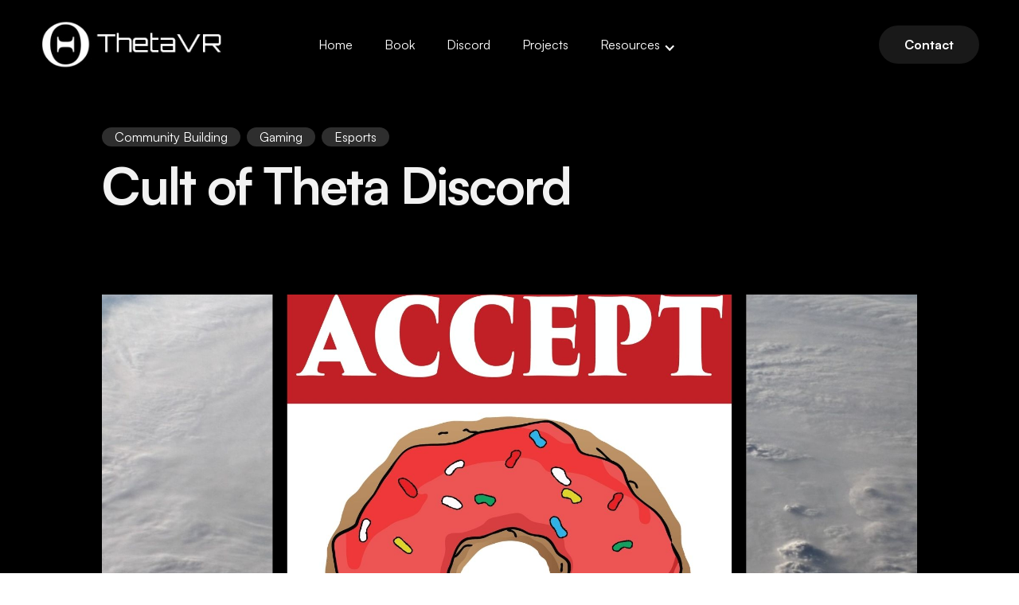

--- FILE ---
content_type: text/html
request_url: https://thetavr.net/project/cult-of-theta
body_size: 4208
content:
<!DOCTYPE html><!-- Last Published: Sun Sep 15 2024 16:58:13 GMT+0000 (Coordinated Universal Time) --><html data-wf-domain="thetavr.net" data-wf-page="62917df52508d8503f165b04" data-wf-site="62917df52508d81fcb165ae8" data-wf-collection="62917df52508d8c0ba165b13" data-wf-item-slug="cult-of-theta"><head><meta charset="utf-8"/><title>ThetaVR</title><meta content="width=device-width, initial-scale=1" name="viewport"/><link href="https://cdn.prod.website-files.com/62917df52508d81fcb165ae8/css/thetavr1.webflow.6123cc8b2.css" rel="stylesheet" type="text/css"/><script type="text/javascript">!function(o,c){var n=c.documentElement,t=" w-mod-";n.className+=t+"js",("ontouchstart"in o||o.DocumentTouch&&c instanceof DocumentTouch)&&(n.className+=t+"touch")}(window,document);</script><link href="https://cdn.prod.website-files.com/62917df52508d81fcb165ae8/6292935f4ef7446f85f310de_favicon.png" rel="shortcut icon" type="image/x-icon"/><link href="https://cdn.prod.website-files.com/62917df52508d81fcb165ae8/62929416b289f2d43b78e538_webclip.png" rel="apple-touch-icon"/><script async="" src="https://www.googletagmanager.com/gtag/js?id=G-EB5BGV57PJ"></script><script type="text/javascript">window.dataLayer = window.dataLayer || [];function gtag(){dataLayer.push(arguments);}gtag('set', 'developer_id.dZGVlNj', true);gtag('js', new Date());gtag('config', 'G-EB5BGV57PJ');</script><script src="https://www.google.com/recaptcha/api.js" type="text/javascript"></script><style>
  .rich-text-block a { color: rgb(56, 152, 236); }
  #tableOfContents a { color: rgb(56, 152, 236); }
  #tableOfContents h2 { color: white; }
  .toc-container {
    font-size:15px;
    padding: 20px;
    border-radius: 8px;
    margin-bottom: 20px;
}
.toc-container h2 {
    margin-top: 0;
}
.toc-container ul {
    list-style: none;
    padding: 0;
}
.toc-container li a {
    text-decoration: none;
}
.toc-container li a:hover {
    text-decoration: underline;
}
</style>
<script>
document.addEventListener("DOMContentLoaded", function() {
    var toc = document.getElementById("tocList");
    var headers = document.querySelectorAll("h3");  // Adjust selector as needed

    headers.forEach(function(header, index) {
        var anchor = document.createElement("a");
        var listItem = document.createElement("li");

        anchor.href = `#header${index}`;
        anchor.innerText = header.innerText;
        listItem.appendChild(anchor);
        toc.appendChild(listItem);

        header.id = `header${index}`;
    });
});
</script></head><body class="projects-details-body"><div data-animation="default" data-collapse="medium" data-duration="400" data-easing="ease" data-easing2="ease" role="banner" class="navbar w-nav"><div class="navbar-container w-container"><a href="/" id="w-node-_498f8602-4961-e98a-ad07-cc080ead4dcf-0ead4dcd" class="w-nav-brand"><img width="258" alt="" src="https://cdn.prod.website-files.com/62917df52508d81fcb165ae8/62917e1bddc7b2c6d42654d1_header_logo.jpg" loading="lazy"/></a><nav role="navigation" id="w-node-_498f8602-4961-e98a-ad07-cc080ead4dd1-0ead4dcd" class="nav-menu w-nav-menu"><div><a href="/" class="nav-link w-nav-link">Home</a><a href="/edge" class="nav-link w-nav-link">Book</a><a href="https://invite.gg/ThetaVR" target="_blank" class="nav-link w-nav-link">Discord</a><a href="/projects" class="nav-link w-nav-link">Projects</a><div data-hover="true" data-delay="0" class="w-dropdown"><div class="w-dropdown-toggle"><div class="nav-link w-icon-dropdown-toggle"></div><div class="nav-link">Resources</div></div><nav class="w-dropdown-list"><a href="/esports" class="w-dropdown-link">VR Esports Guide</a><a href="/callouts" class="w-dropdown-link">VR FPS Callouts</a><a href="/leagues" class="w-dropdown-link">VR Leagues</a></nav></div></div><div id="w-node-_498f8602-4961-e98a-ad07-cc080ead4ddb-0ead4dcd" class="div-block"><a href="/contact" class="contact-button w-button">Contact</a></div></nav><div id="w-node-_498f8602-4961-e98a-ad07-cc080ead4dde-0ead4dcd" class="menu-button w-nav-button"><div class="w-icon-nav-menu"></div></div></div></div><div class="projects-details-hero"><div class="p-d-hero-container"><div class="p-d-tittle-wrapper"><div class="div-block-6"><div class="tags tags-2"><div class="body-2 tags-text tags-text-white">Community Building</div></div><div class="tags tags-2"><div class="body-2 tags-text tags-text-white">Gaming</div></div><div class="tags tags-2"><div class="body-2 tags-text tags-text-white">Esports</div></div></div><div class="overflow-hidden"><h2 class="heading-2 projects-details-heading">Cult of Theta Discord</h2></div></div><div class="p-d-image-wrapper"><img src="https://cdn.prod.website-files.com/62917df52508d86272165b10/6291987e232ba16ea378c5ba_Cult%20of%20Theta%20(Big).jpg" loading="lazy" alt="" class="p-d-hero-image"/></div></div></div><div class="p-d-rich-text"><div class="p-d-rich-text-container"><div class="projects-text-block"><div class="company-block"><div id="w-node-_99ac5d5d-9e72-965c-ca41-d055d9d29bcd-3f165b04" class="div-block-5"><div class="small-text-2">Status</div><div class="body-2 project-small-text">Ongoing</div></div><div id="w-node-_739439dc-3661-72d2-4d4d-d5370165e846-3f165b04" class="div-block-5"><div class="small-text-2">Categories</div><div class="body-2 project-small-text">Community Building</div><div class="body-2 project-small-text">Gaming</div><div class="body-2 project-small-text">Esports</div></div><div id="w-node-f504b8bf-e60b-f585-714f-033e3f588992-3f165b04" class="div-block-5"><div class="small-text-2">Link</div><a href="https://invite.gg/ThetaVR" class="body-2 project-small-text">Cult of Theta Discord</a></div></div><div class="rich-text-block-2 w-richtext"><p>The Cult of Theta Discord is a community of gamers who are fans of Theta&#x27;s work, although the Cult has now grown so much that the focus is often more on the regularly-scheduled lobbies, contests, and other events that are put on in the Cult.</p><p>One of the distinguishing features of the Cult is the rich inner culture that&#x27;s been built out of it, as it is a veritable meme factory. From <a href="https://acceptdonut.com">Accept Donut</a> to <a href="https://www.youtube.com/watch?v=nFKSh_-6znw">Vietbon</a>, the members of the Cult speak their own language and have created their own norms, transcending the standard (toxic) Discord culture found on many large servers.</p><p>In addition to Theta, there is a full staff of moderators and a strict code of conduct that is enforced to ensure that toxicity never takes over the Cult. It is considered one of the safest and most respected communities in the Onward/VR esports scene, and it continues to grow month-over-month.</p></div></div><div class="w-dyn-list"><div role="list" class="w-dyn-items"><div role="listitem" class="w-dyn-item"><div class="next-block"><a href="/project/thetavr-youtube" class="next-text">View next Project</a></div></div></div></div></div></div><div class="more-projects-section"><div class="more-projects-container"><div class="overflow-hidden"><h2 class="heading-2 project-heading">See More <span class="gradient-text-2">Projects</span></h2></div><div class="w-dyn-list"><div role="list" class="collection-list-2 w-dyn-items"><div role="listitem" class="w-dyn-item"><a data-w-id="06773e8d-34e9-91f8-1ea2-7c9313b7aa71" style="opacity:0" href="/project/thetavr-youtube" class="projects-card w-inline-block"><img src="https://cdn.prod.website-files.com/62917df52508d86272165b10/629198661005fcf656c6ff7d_ThetVR%20(Big).jpg" loading="lazy" alt="" sizes="(max-width: 479px) 100vw, (max-width: 767px) 73vw, (max-width: 991px) 63vw, (max-width: 1279px) 38vw, 485.9895935058594px" srcset="https://cdn.prod.website-files.com/62917df52508d86272165b10/629198661005fcf656c6ff7d_ThetVR%20(Big)-p-500.jpeg 500w, https://cdn.prod.website-files.com/62917df52508d86272165b10/629198661005fcf656c6ff7d_ThetVR%20(Big)-p-800.jpeg 800w, https://cdn.prod.website-files.com/62917df52508d86272165b10/629198661005fcf656c6ff7d_ThetVR%20(Big)-p-1080.jpeg 1080w, https://cdn.prod.website-files.com/62917df52508d86272165b10/629198661005fcf656c6ff7d_ThetVR%20(Big)-p-1600.jpeg 1600w, https://cdn.prod.website-files.com/62917df52508d86272165b10/629198661005fcf656c6ff7d_ThetVR%20(Big).jpg 1920w" class="projects-card-image"/><div class="div-block-11"><div class="tags"><div class="body-2 tags-text">Content Creation</div></div><div class="tags"><div class="body-2 tags-text">VR</div></div></div><h3 class="heading-4 projects-card-heading">ThetaVR YouTube Channel</h3><div class="industry-n-location"><div class="industry-location-block"><div class="small-text industry-lacation">Industry</div><div class="body-1 industyr-location-name w-dyn-bind-empty"></div></div><div class="industry-location-block"><div class="small-text industry-lacation">Location</div><div class="body-1 industyr-location-name">The original Theta project, a YouTube channel about VR, esports, and competition.</div></div></div><div class="view-project">View Project</div></a></div><div role="listitem" class="w-dyn-item"><a data-w-id="06773e8d-34e9-91f8-1ea2-7c9313b7aa71" style="opacity:0" href="/project/edge" class="projects-card w-inline-block"><img src="https://cdn.prod.website-files.com/62917df52508d86272165b10/629197c3f07b5ed4eb254db7_Edge%20Cover%20(Big).jpg" loading="lazy" alt="" sizes="(max-width: 479px) 100vw, (max-width: 767px) 73vw, (max-width: 991px) 63vw, (max-width: 1279px) 38vw, 485.9895935058594px" srcset="https://cdn.prod.website-files.com/62917df52508d86272165b10/629197c3f07b5ed4eb254db7_Edge%20Cover%20(Big)-p-500.jpeg 500w, https://cdn.prod.website-files.com/62917df52508d86272165b10/629197c3f07b5ed4eb254db7_Edge%20Cover%20(Big)-p-800.jpeg 800w, https://cdn.prod.website-files.com/62917df52508d86272165b10/629197c3f07b5ed4eb254db7_Edge%20Cover%20(Big)-p-1080.jpeg 1080w, https://cdn.prod.website-files.com/62917df52508d86272165b10/629197c3f07b5ed4eb254db7_Edge%20Cover%20(Big)-p-1600.jpeg 1600w, https://cdn.prod.website-files.com/62917df52508d86272165b10/629197c3f07b5ed4eb254db7_Edge%20Cover%20(Big).jpg 1920w" class="projects-card-image"/><div class="div-block-11"><div class="tags"><div class="body-2 tags-text">Content Creation</div></div><div class="tags"><div class="body-2 tags-text">Gaming</div></div></div><h3 class="heading-4 projects-card-heading">Edge: The Art of Ruthless Competition</h3><div class="industry-n-location"><div class="industry-location-block"><div class="small-text industry-lacation">Industry</div><div class="body-1 industyr-location-name w-dyn-bind-empty"></div></div><div class="industry-location-block"><div class="small-text industry-lacation">Location</div><div class="body-1 industyr-location-name">A comprehensive guide about how to win in any competitive game.</div></div></div><div class="view-project">View Project</div></a></div></div></div></div></div><div class="footer"><div class="footer-container"><div class="footer-link-wrapper"><div class="footer-right-div"><div class="link-wrapper"><div class="link-block-3"><div data-w-id="13460498-0f1a-faf5-4001-28aa251d0612" class="link-heading">Pages</div><ul role="list" class="list"><li data-w-id="13460498-0f1a-faf5-4001-28aa251d0615"><a href="/" class="body-4 footer-link">Home</a></li><li id="w-node-_13460498-0f1a-faf5-4001-28aa251d061b-251d0601" data-w-id="13460498-0f1a-faf5-4001-28aa251d061b"><a href="/edge" class="body-4 footer-link">Book</a></li><li data-w-id="13460498-0f1a-faf5-4001-28aa251d061e"><a href="/projects" class="body-4 footer-link">Projects</a></li><li id="w-node-_7241d4b2-1b9a-c6c5-1815-ee30fe8be65d-251d0601"><a href="/esports" class="body-4 footer-link">VR Esports Beginners Guide</a></li><li data-w-id="25c5ccf9-867d-f831-6d95-6c66f94a845f"><a href="https://newsletter.thetavr.net" class="body-4 footer-link">Newsletter</a></li><li data-w-id="1a0b4c73-9124-a9fd-4eec-3c5395f1d1da"><a href="/callouts" class="body-4 footer-link">Callouts</a></li><li data-w-id="c33c71ef-ce75-3827-c4b4-786e93754b7f"><a href="/leagues" class="body-4 footer-link">Leagues</a></li></ul></div><div class="link-block-3"><div data-w-id="13460498-0f1a-faf5-4001-28aa251d0622" class="link-heading">SOCIAL MEDIA</div><ul role="list" class="list"><li data-w-id="13460498-0f1a-faf5-4001-28aa251d0625"><a href="https://youtube.com/c/ThetaVR?sub_confirmation=1" target="_blank" class="body-4 footer-link">YouTube</a></li><li data-w-id="13460498-0f1a-faf5-4001-28aa251d0628"><a href="https://twitter.com/ThetaVR" target="_blank" class="body-4 footer-link">Twitter</a></li><li data-w-id="13460498-0f1a-faf5-4001-28aa251d062b"><a href="https://invite.gg/ThetaVR" target="_blank" class="body-4 footer-link">Discord</a></li><li data-w-id="07a8237e-962d-ef01-d14d-5243cde4294c"><a href="https://acceptdonut.com" target="_blank" class="body-4 footer-link">Accept Donut</a></li></ul></div><div class="link-block-3"><div data-w-id="d70d738a-3c36-9282-8e0b-937f3bf5052b" class="link-heading">BLOGS</div><ul role="list" class="list"><li data-w-id="b546e8c3-f775-83b6-7dec-483dc2721783"><a href="/blog/best-brazilian-jiu-jitsu-books" class="body-4 footer-link">The Best Brazilian Jiu-Jitsu Books for Competitors</a><a href="/blog/the-best-books-for-aspiring-poker-millionaires" class="body-4 footer-link"><br/>The Best Books for Aspiring Poker Millionaires</a></li></ul></div><div class="link-block-3"><ul role="list" class="list"></ul></div></div></div></div><div class="rights-block">© ThetaVR All rights reserved.<a href="#" class="link"></a></div></div></div><script src="https://d3e54v103j8qbb.cloudfront.net/js/jquery-3.5.1.min.dc5e7f18c8.js?site=62917df52508d81fcb165ae8" type="text/javascript" integrity="sha256-9/aliU8dGd2tb6OSsuzixeV4y/faTqgFtohetphbbj0=" crossorigin="anonymous"></script><script src="https://cdn.prod.website-files.com/62917df52508d81fcb165ae8/js/webflow.ac205ecb3.js" type="text/javascript"></script></body></html>

--- FILE ---
content_type: text/css
request_url: https://cdn.prod.website-files.com/62917df52508d81fcb165ae8/css/thetavr1.webflow.6123cc8b2.css
body_size: 17313
content:
html {
  -webkit-text-size-adjust: 100%;
  -ms-text-size-adjust: 100%;
  font-family: sans-serif;
}

body {
  margin: 0;
}

article, aside, details, figcaption, figure, footer, header, hgroup, main, menu, nav, section, summary {
  display: block;
}

audio, canvas, progress, video {
  vertical-align: baseline;
  display: inline-block;
}

audio:not([controls]) {
  height: 0;
  display: none;
}

[hidden], template {
  display: none;
}

a {
  background-color: #0000;
}

a:active, a:hover {
  outline: 0;
}

abbr[title] {
  border-bottom: 1px dotted;
}

b, strong {
  font-weight: bold;
}

dfn {
  font-style: italic;
}

h1 {
  margin: .67em 0;
  font-size: 2em;
}

mark {
  color: #000;
  background: #ff0;
}

small {
  font-size: 80%;
}

sub, sup {
  vertical-align: baseline;
  font-size: 75%;
  line-height: 0;
  position: relative;
}

sup {
  top: -.5em;
}

sub {
  bottom: -.25em;
}

img {
  border: 0;
}

svg:not(:root) {
  overflow: hidden;
}

hr {
  box-sizing: content-box;
  height: 0;
}

pre {
  overflow: auto;
}

code, kbd, pre, samp {
  font-family: monospace;
  font-size: 1em;
}

button, input, optgroup, select, textarea {
  color: inherit;
  font: inherit;
  margin: 0;
}

button {
  overflow: visible;
}

button, select {
  text-transform: none;
}

button, html input[type="button"], input[type="reset"] {
  -webkit-appearance: button;
  cursor: pointer;
}

button[disabled], html input[disabled] {
  cursor: default;
}

button::-moz-focus-inner, input::-moz-focus-inner {
  border: 0;
  padding: 0;
}

input {
  line-height: normal;
}

input[type="checkbox"], input[type="radio"] {
  box-sizing: border-box;
  padding: 0;
}

input[type="number"]::-webkit-inner-spin-button, input[type="number"]::-webkit-outer-spin-button {
  height: auto;
}

input[type="search"] {
  -webkit-appearance: none;
}

input[type="search"]::-webkit-search-cancel-button, input[type="search"]::-webkit-search-decoration {
  -webkit-appearance: none;
}

legend {
  border: 0;
  padding: 0;
}

textarea {
  overflow: auto;
}

optgroup {
  font-weight: bold;
}

table {
  border-collapse: collapse;
  border-spacing: 0;
}

td, th {
  padding: 0;
}

@font-face {
  font-family: webflow-icons;
  src: url("[data-uri]") format("truetype");
  font-weight: normal;
  font-style: normal;
}

[class^="w-icon-"], [class*=" w-icon-"] {
  speak: none;
  font-variant: normal;
  text-transform: none;
  -webkit-font-smoothing: antialiased;
  -moz-osx-font-smoothing: grayscale;
  font-style: normal;
  font-weight: normal;
  line-height: 1;
  font-family: webflow-icons !important;
}

.w-icon-slider-right:before {
  content: "";
}

.w-icon-slider-left:before {
  content: "";
}

.w-icon-nav-menu:before {
  content: "";
}

.w-icon-arrow-down:before, .w-icon-dropdown-toggle:before {
  content: "";
}

.w-icon-file-upload-remove:before {
  content: "";
}

.w-icon-file-upload-icon:before {
  content: "";
}

* {
  box-sizing: border-box;
}

html {
  height: 100%;
}

body {
  color: #333;
  background-color: #fff;
  min-height: 100%;
  margin: 0;
  font-family: Arial, sans-serif;
  font-size: 14px;
  line-height: 20px;
}

img {
  vertical-align: middle;
  max-width: 100%;
  display: inline-block;
}

html.w-mod-touch * {
  background-attachment: scroll !important;
}

.w-block {
  display: block;
}

.w-inline-block {
  max-width: 100%;
  display: inline-block;
}

.w-clearfix:before, .w-clearfix:after {
  content: " ";
  grid-area: 1 / 1 / 2 / 2;
  display: table;
}

.w-clearfix:after {
  clear: both;
}

.w-hidden {
  display: none;
}

.w-button {
  color: #fff;
  line-height: inherit;
  cursor: pointer;
  background-color: #3898ec;
  border: 0;
  border-radius: 0;
  padding: 9px 15px;
  text-decoration: none;
  display: inline-block;
}

input.w-button {
  -webkit-appearance: button;
}

html[data-w-dynpage] [data-w-cloak] {
  color: #0000 !important;
}

.w-code-block {
  margin: unset;
}

pre.w-code-block code {
  all: inherit;
}

.w-optimization {
  display: contents;
}

.w-webflow-badge, .w-webflow-badge * {
  z-index: auto;
  visibility: visible;
  box-sizing: border-box;
  float: none;
  clear: none;
  box-shadow: none;
  opacity: 1;
  direction: ltr;
  font-family: inherit;
  font-weight: inherit;
  color: inherit;
  font-size: inherit;
  line-height: inherit;
  font-style: inherit;
  font-variant: inherit;
  text-align: inherit;
  letter-spacing: inherit;
  -webkit-text-decoration: inherit;
  text-decoration: inherit;
  text-indent: 0;
  text-transform: inherit;
  text-shadow: none;
  font-smoothing: auto;
  vertical-align: baseline;
  cursor: inherit;
  white-space: inherit;
  word-break: normal;
  word-spacing: normal;
  word-wrap: normal;
  background: none;
  border: 0 #0000;
  border-radius: 0;
  width: auto;
  min-width: 0;
  max-width: none;
  height: auto;
  min-height: 0;
  max-height: none;
  margin: 0;
  padding: 0;
  list-style-type: disc;
  transition: none;
  display: block;
  position: static;
  inset: auto;
  overflow: visible;
  transform: none;
}

.w-webflow-badge {
  white-space: nowrap;
  cursor: pointer;
  box-shadow: 0 0 0 1px #0000001a, 0 1px 3px #0000001a;
  visibility: visible !important;
  z-index: 2147483647 !important;
  color: #aaadb0 !important;
  opacity: 1 !important;
  background-color: #fff !important;
  border-radius: 3px !important;
  width: auto !important;
  height: auto !important;
  margin: 0 !important;
  padding: 6px !important;
  font-size: 12px !important;
  line-height: 14px !important;
  text-decoration: none !important;
  display: inline-block !important;
  position: fixed !important;
  inset: auto 12px 12px auto !important;
  overflow: visible !important;
  transform: none !important;
}

.w-webflow-badge > img {
  visibility: visible !important;
  opacity: 1 !important;
  vertical-align: middle !important;
  display: inline-block !important;
}

h1, h2, h3, h4, h5, h6 {
  margin-bottom: 10px;
  font-weight: bold;
}

h1 {
  margin-top: 20px;
  font-size: 38px;
  line-height: 44px;
}

h2 {
  margin-top: 20px;
  font-size: 32px;
  line-height: 36px;
}

h3 {
  margin-top: 20px;
  font-size: 24px;
  line-height: 30px;
}

h4 {
  margin-top: 10px;
  font-size: 18px;
  line-height: 24px;
}

h5 {
  margin-top: 10px;
  font-size: 14px;
  line-height: 20px;
}

h6 {
  margin-top: 10px;
  font-size: 12px;
  line-height: 18px;
}

p {
  margin-top: 0;
  margin-bottom: 10px;
}

blockquote {
  border-left: 5px solid #e2e2e2;
  margin: 0 0 10px;
  padding: 10px 20px;
  font-size: 18px;
  line-height: 22px;
}

figure {
  margin: 0 0 10px;
}

figcaption {
  text-align: center;
  margin-top: 5px;
}

ul, ol {
  margin-top: 0;
  margin-bottom: 10px;
  padding-left: 40px;
}

.w-list-unstyled {
  padding-left: 0;
  list-style: none;
}

.w-embed:before, .w-embed:after {
  content: " ";
  grid-area: 1 / 1 / 2 / 2;
  display: table;
}

.w-embed:after {
  clear: both;
}

.w-video {
  width: 100%;
  padding: 0;
  position: relative;
}

.w-video iframe, .w-video object, .w-video embed {
  border: none;
  width: 100%;
  height: 100%;
  position: absolute;
  top: 0;
  left: 0;
}

fieldset {
  border: 0;
  margin: 0;
  padding: 0;
}

button, [type="button"], [type="reset"] {
  cursor: pointer;
  -webkit-appearance: button;
  border: 0;
}

.w-form {
  margin: 0 0 15px;
}

.w-form-done {
  text-align: center;
  background-color: #ddd;
  padding: 20px;
  display: none;
}

.w-form-fail {
  background-color: #ffdede;
  margin-top: 10px;
  padding: 10px;
  display: none;
}

label {
  margin-bottom: 5px;
  font-weight: bold;
  display: block;
}

.w-input, .w-select {
  color: #333;
  vertical-align: middle;
  background-color: #fff;
  border: 1px solid #ccc;
  width: 100%;
  height: 38px;
  margin-bottom: 10px;
  padding: 8px 12px;
  font-size: 14px;
  line-height: 1.42857;
  display: block;
}

.w-input::placeholder, .w-select::placeholder {
  color: #999;
}

.w-input:focus, .w-select:focus {
  border-color: #3898ec;
  outline: 0;
}

.w-input[disabled], .w-select[disabled], .w-input[readonly], .w-select[readonly], fieldset[disabled] .w-input, fieldset[disabled] .w-select {
  cursor: not-allowed;
}

.w-input[disabled]:not(.w-input-disabled), .w-select[disabled]:not(.w-input-disabled), .w-input[readonly], .w-select[readonly], fieldset[disabled]:not(.w-input-disabled) .w-input, fieldset[disabled]:not(.w-input-disabled) .w-select {
  background-color: #eee;
}

textarea.w-input, textarea.w-select {
  height: auto;
}

.w-select {
  background-color: #f3f3f3;
}

.w-select[multiple] {
  height: auto;
}

.w-form-label {
  cursor: pointer;
  margin-bottom: 0;
  font-weight: normal;
  display: inline-block;
}

.w-radio {
  margin-bottom: 5px;
  padding-left: 20px;
  display: block;
}

.w-radio:before, .w-radio:after {
  content: " ";
  grid-area: 1 / 1 / 2 / 2;
  display: table;
}

.w-radio:after {
  clear: both;
}

.w-radio-input {
  float: left;
  margin: 3px 0 0 -20px;
  line-height: normal;
}

.w-file-upload {
  margin-bottom: 10px;
  display: block;
}

.w-file-upload-input {
  opacity: 0;
  z-index: -100;
  width: .1px;
  height: .1px;
  position: absolute;
  overflow: hidden;
}

.w-file-upload-default, .w-file-upload-uploading, .w-file-upload-success {
  color: #333;
  display: inline-block;
}

.w-file-upload-error {
  margin-top: 10px;
  display: block;
}

.w-file-upload-default.w-hidden, .w-file-upload-uploading.w-hidden, .w-file-upload-error.w-hidden, .w-file-upload-success.w-hidden {
  display: none;
}

.w-file-upload-uploading-btn {
  cursor: pointer;
  background-color: #fafafa;
  border: 1px solid #ccc;
  margin: 0;
  padding: 8px 12px;
  font-size: 14px;
  font-weight: normal;
  display: flex;
}

.w-file-upload-file {
  background-color: #fafafa;
  border: 1px solid #ccc;
  flex-grow: 1;
  justify-content: space-between;
  margin: 0;
  padding: 8px 9px 8px 11px;
  display: flex;
}

.w-file-upload-file-name {
  font-size: 14px;
  font-weight: normal;
  display: block;
}

.w-file-remove-link {
  cursor: pointer;
  width: auto;
  height: auto;
  margin-top: 3px;
  margin-left: 10px;
  padding: 3px;
  display: block;
}

.w-icon-file-upload-remove {
  margin: auto;
  font-size: 10px;
}

.w-file-upload-error-msg {
  color: #ea384c;
  padding: 2px 0;
  display: inline-block;
}

.w-file-upload-info {
  padding: 0 12px;
  line-height: 38px;
  display: inline-block;
}

.w-file-upload-label {
  cursor: pointer;
  background-color: #fafafa;
  border: 1px solid #ccc;
  margin: 0;
  padding: 8px 12px;
  font-size: 14px;
  font-weight: normal;
  display: inline-block;
}

.w-icon-file-upload-icon, .w-icon-file-upload-uploading {
  width: 20px;
  margin-right: 8px;
  display: inline-block;
}

.w-icon-file-upload-uploading {
  height: 20px;
}

.w-container {
  max-width: 940px;
  margin-left: auto;
  margin-right: auto;
}

.w-container:before, .w-container:after {
  content: " ";
  grid-area: 1 / 1 / 2 / 2;
  display: table;
}

.w-container:after {
  clear: both;
}

.w-container .w-row {
  margin-left: -10px;
  margin-right: -10px;
}

.w-row:before, .w-row:after {
  content: " ";
  grid-area: 1 / 1 / 2 / 2;
  display: table;
}

.w-row:after {
  clear: both;
}

.w-row .w-row {
  margin-left: 0;
  margin-right: 0;
}

.w-col {
  float: left;
  width: 100%;
  min-height: 1px;
  padding-left: 10px;
  padding-right: 10px;
  position: relative;
}

.w-col .w-col {
  padding-left: 0;
  padding-right: 0;
}

.w-col-1 {
  width: 8.33333%;
}

.w-col-2 {
  width: 16.6667%;
}

.w-col-3 {
  width: 25%;
}

.w-col-4 {
  width: 33.3333%;
}

.w-col-5 {
  width: 41.6667%;
}

.w-col-6 {
  width: 50%;
}

.w-col-7 {
  width: 58.3333%;
}

.w-col-8 {
  width: 66.6667%;
}

.w-col-9 {
  width: 75%;
}

.w-col-10 {
  width: 83.3333%;
}

.w-col-11 {
  width: 91.6667%;
}

.w-col-12 {
  width: 100%;
}

.w-hidden-main {
  display: none !important;
}

@media screen and (max-width: 991px) {
  .w-container {
    max-width: 728px;
  }

  .w-hidden-main {
    display: inherit !important;
  }

  .w-hidden-medium {
    display: none !important;
  }

  .w-col-medium-1 {
    width: 8.33333%;
  }

  .w-col-medium-2 {
    width: 16.6667%;
  }

  .w-col-medium-3 {
    width: 25%;
  }

  .w-col-medium-4 {
    width: 33.3333%;
  }

  .w-col-medium-5 {
    width: 41.6667%;
  }

  .w-col-medium-6 {
    width: 50%;
  }

  .w-col-medium-7 {
    width: 58.3333%;
  }

  .w-col-medium-8 {
    width: 66.6667%;
  }

  .w-col-medium-9 {
    width: 75%;
  }

  .w-col-medium-10 {
    width: 83.3333%;
  }

  .w-col-medium-11 {
    width: 91.6667%;
  }

  .w-col-medium-12 {
    width: 100%;
  }

  .w-col-stack {
    width: 100%;
    left: auto;
    right: auto;
  }
}

@media screen and (max-width: 767px) {
  .w-hidden-main, .w-hidden-medium {
    display: inherit !important;
  }

  .w-hidden-small {
    display: none !important;
  }

  .w-row, .w-container .w-row {
    margin-left: 0;
    margin-right: 0;
  }

  .w-col {
    width: 100%;
    left: auto;
    right: auto;
  }

  .w-col-small-1 {
    width: 8.33333%;
  }

  .w-col-small-2 {
    width: 16.6667%;
  }

  .w-col-small-3 {
    width: 25%;
  }

  .w-col-small-4 {
    width: 33.3333%;
  }

  .w-col-small-5 {
    width: 41.6667%;
  }

  .w-col-small-6 {
    width: 50%;
  }

  .w-col-small-7 {
    width: 58.3333%;
  }

  .w-col-small-8 {
    width: 66.6667%;
  }

  .w-col-small-9 {
    width: 75%;
  }

  .w-col-small-10 {
    width: 83.3333%;
  }

  .w-col-small-11 {
    width: 91.6667%;
  }

  .w-col-small-12 {
    width: 100%;
  }
}

@media screen and (max-width: 479px) {
  .w-container {
    max-width: none;
  }

  .w-hidden-main, .w-hidden-medium, .w-hidden-small {
    display: inherit !important;
  }

  .w-hidden-tiny {
    display: none !important;
  }

  .w-col {
    width: 100%;
  }

  .w-col-tiny-1 {
    width: 8.33333%;
  }

  .w-col-tiny-2 {
    width: 16.6667%;
  }

  .w-col-tiny-3 {
    width: 25%;
  }

  .w-col-tiny-4 {
    width: 33.3333%;
  }

  .w-col-tiny-5 {
    width: 41.6667%;
  }

  .w-col-tiny-6 {
    width: 50%;
  }

  .w-col-tiny-7 {
    width: 58.3333%;
  }

  .w-col-tiny-8 {
    width: 66.6667%;
  }

  .w-col-tiny-9 {
    width: 75%;
  }

  .w-col-tiny-10 {
    width: 83.3333%;
  }

  .w-col-tiny-11 {
    width: 91.6667%;
  }

  .w-col-tiny-12 {
    width: 100%;
  }
}

.w-widget {
  position: relative;
}

.w-widget-map {
  width: 100%;
  height: 400px;
}

.w-widget-map label {
  width: auto;
  display: inline;
}

.w-widget-map img {
  max-width: inherit;
}

.w-widget-map .gm-style-iw {
  text-align: center;
}

.w-widget-map .gm-style-iw > button {
  display: none !important;
}

.w-widget-twitter {
  overflow: hidden;
}

.w-widget-twitter-count-shim {
  vertical-align: top;
  text-align: center;
  background: #fff;
  border: 1px solid #758696;
  border-radius: 3px;
  width: 28px;
  height: 20px;
  display: inline-block;
  position: relative;
}

.w-widget-twitter-count-shim * {
  pointer-events: none;
  -webkit-user-select: none;
  user-select: none;
}

.w-widget-twitter-count-shim .w-widget-twitter-count-inner {
  text-align: center;
  color: #999;
  font-family: serif;
  font-size: 15px;
  line-height: 12px;
  position: relative;
}

.w-widget-twitter-count-shim .w-widget-twitter-count-clear {
  display: block;
  position: relative;
}

.w-widget-twitter-count-shim.w--large {
  width: 36px;
  height: 28px;
}

.w-widget-twitter-count-shim.w--large .w-widget-twitter-count-inner {
  font-size: 18px;
  line-height: 18px;
}

.w-widget-twitter-count-shim:not(.w--vertical) {
  margin-left: 5px;
  margin-right: 8px;
}

.w-widget-twitter-count-shim:not(.w--vertical).w--large {
  margin-left: 6px;
}

.w-widget-twitter-count-shim:not(.w--vertical):before, .w-widget-twitter-count-shim:not(.w--vertical):after {
  content: " ";
  pointer-events: none;
  border: solid #0000;
  width: 0;
  height: 0;
  position: absolute;
  top: 50%;
  left: 0;
}

.w-widget-twitter-count-shim:not(.w--vertical):before {
  border-width: 4px;
  border-color: #75869600 #5d6c7b #75869600 #75869600;
  margin-top: -4px;
  margin-left: -9px;
}

.w-widget-twitter-count-shim:not(.w--vertical).w--large:before {
  border-width: 5px;
  margin-top: -5px;
  margin-left: -10px;
}

.w-widget-twitter-count-shim:not(.w--vertical):after {
  border-width: 4px;
  border-color: #fff0 #fff #fff0 #fff0;
  margin-top: -4px;
  margin-left: -8px;
}

.w-widget-twitter-count-shim:not(.w--vertical).w--large:after {
  border-width: 5px;
  margin-top: -5px;
  margin-left: -9px;
}

.w-widget-twitter-count-shim.w--vertical {
  width: 61px;
  height: 33px;
  margin-bottom: 8px;
}

.w-widget-twitter-count-shim.w--vertical:before, .w-widget-twitter-count-shim.w--vertical:after {
  content: " ";
  pointer-events: none;
  border: solid #0000;
  width: 0;
  height: 0;
  position: absolute;
  top: 100%;
  left: 50%;
}

.w-widget-twitter-count-shim.w--vertical:before {
  border-width: 5px;
  border-color: #5d6c7b #75869600 #75869600;
  margin-left: -5px;
}

.w-widget-twitter-count-shim.w--vertical:after {
  border-width: 4px;
  border-color: #fff #fff0 #fff0;
  margin-left: -4px;
}

.w-widget-twitter-count-shim.w--vertical .w-widget-twitter-count-inner {
  font-size: 18px;
  line-height: 22px;
}

.w-widget-twitter-count-shim.w--vertical.w--large {
  width: 76px;
}

.w-background-video {
  color: #fff;
  height: 500px;
  position: relative;
  overflow: hidden;
}

.w-background-video > video {
  object-fit: cover;
  z-index: -100;
  background-position: 50%;
  background-size: cover;
  width: 100%;
  height: 100%;
  margin: auto;
  position: absolute;
  inset: -100%;
}

.w-background-video > video::-webkit-media-controls-start-playback-button {
  -webkit-appearance: none;
  display: none !important;
}

.w-background-video--control {
  background-color: #0000;
  padding: 0;
  position: absolute;
  bottom: 1em;
  right: 1em;
}

.w-background-video--control > [hidden] {
  display: none !important;
}

.w-slider {
  text-align: center;
  clear: both;
  -webkit-tap-highlight-color: #0000;
  tap-highlight-color: #0000;
  background: #ddd;
  height: 300px;
  position: relative;
}

.w-slider-mask {
  z-index: 1;
  white-space: nowrap;
  height: 100%;
  display: block;
  position: relative;
  left: 0;
  right: 0;
  overflow: hidden;
}

.w-slide {
  vertical-align: top;
  white-space: normal;
  text-align: left;
  width: 100%;
  height: 100%;
  display: inline-block;
  position: relative;
}

.w-slider-nav {
  z-index: 2;
  text-align: center;
  -webkit-tap-highlight-color: #0000;
  tap-highlight-color: #0000;
  height: 40px;
  margin: auto;
  padding-top: 10px;
  position: absolute;
  inset: auto 0 0;
}

.w-slider-nav.w-round > div {
  border-radius: 100%;
}

.w-slider-nav.w-num > div {
  font-size: inherit;
  line-height: inherit;
  width: auto;
  height: auto;
  padding: .2em .5em;
}

.w-slider-nav.w-shadow > div {
  box-shadow: 0 0 3px #3336;
}

.w-slider-nav-invert {
  color: #fff;
}

.w-slider-nav-invert > div {
  background-color: #2226;
}

.w-slider-nav-invert > div.w-active {
  background-color: #222;
}

.w-slider-dot {
  cursor: pointer;
  background-color: #fff6;
  width: 1em;
  height: 1em;
  margin: 0 3px .5em;
  transition: background-color .1s, color .1s;
  display: inline-block;
  position: relative;
}

.w-slider-dot.w-active {
  background-color: #fff;
}

.w-slider-dot:focus {
  outline: none;
  box-shadow: 0 0 0 2px #fff;
}

.w-slider-dot:focus.w-active {
  box-shadow: none;
}

.w-slider-arrow-left, .w-slider-arrow-right {
  cursor: pointer;
  color: #fff;
  -webkit-tap-highlight-color: #0000;
  tap-highlight-color: #0000;
  -webkit-user-select: none;
  user-select: none;
  width: 80px;
  margin: auto;
  font-size: 40px;
  position: absolute;
  inset: 0;
  overflow: hidden;
}

.w-slider-arrow-left [class^="w-icon-"], .w-slider-arrow-right [class^="w-icon-"], .w-slider-arrow-left [class*=" w-icon-"], .w-slider-arrow-right [class*=" w-icon-"] {
  position: absolute;
}

.w-slider-arrow-left:focus, .w-slider-arrow-right:focus {
  outline: 0;
}

.w-slider-arrow-left {
  z-index: 3;
  right: auto;
}

.w-slider-arrow-right {
  z-index: 4;
  left: auto;
}

.w-icon-slider-left, .w-icon-slider-right {
  width: 1em;
  height: 1em;
  margin: auto;
  inset: 0;
}

.w-slider-aria-label {
  clip: rect(0 0 0 0);
  border: 0;
  width: 1px;
  height: 1px;
  margin: -1px;
  padding: 0;
  position: absolute;
  overflow: hidden;
}

.w-slider-force-show {
  display: block !important;
}

.w-dropdown {
  text-align: left;
  z-index: 900;
  margin-left: auto;
  margin-right: auto;
  display: inline-block;
  position: relative;
}

.w-dropdown-btn, .w-dropdown-toggle, .w-dropdown-link {
  vertical-align: top;
  color: #222;
  text-align: left;
  white-space: nowrap;
  margin-left: auto;
  margin-right: auto;
  padding: 20px;
  text-decoration: none;
  position: relative;
}

.w-dropdown-toggle {
  -webkit-user-select: none;
  user-select: none;
  cursor: pointer;
  padding-right: 40px;
  display: inline-block;
}

.w-dropdown-toggle:focus {
  outline: 0;
}

.w-icon-dropdown-toggle {
  width: 1em;
  height: 1em;
  margin: auto 20px auto auto;
  position: absolute;
  top: 0;
  bottom: 0;
  right: 0;
}

.w-dropdown-list {
  background: #ddd;
  min-width: 100%;
  display: none;
  position: absolute;
}

.w-dropdown-list.w--open {
  display: block;
}

.w-dropdown-link {
  color: #222;
  padding: 10px 20px;
  display: block;
}

.w-dropdown-link.w--current {
  color: #0082f3;
}

.w-dropdown-link:focus {
  outline: 0;
}

@media screen and (max-width: 767px) {
  .w-nav-brand {
    padding-left: 10px;
  }
}

.w-lightbox-backdrop {
  cursor: auto;
  letter-spacing: normal;
  text-indent: 0;
  text-shadow: none;
  text-transform: none;
  visibility: visible;
  white-space: normal;
  word-break: normal;
  word-spacing: normal;
  word-wrap: normal;
  color: #fff;
  text-align: center;
  z-index: 2000;
  opacity: 0;
  -webkit-user-select: none;
  -moz-user-select: none;
  -webkit-tap-highlight-color: transparent;
  background: #000000e6;
  outline: 0;
  font-family: Helvetica Neue, Helvetica, Ubuntu, Segoe UI, Verdana, sans-serif;
  font-size: 17px;
  font-style: normal;
  font-weight: 300;
  line-height: 1.2;
  list-style: disc;
  position: fixed;
  inset: 0;
  -webkit-transform: translate(0);
}

.w-lightbox-backdrop, .w-lightbox-container {
  -webkit-overflow-scrolling: touch;
  height: 100%;
  overflow: auto;
}

.w-lightbox-content {
  height: 100vh;
  position: relative;
  overflow: hidden;
}

.w-lightbox-view {
  opacity: 0;
  width: 100vw;
  height: 100vh;
  position: absolute;
}

.w-lightbox-view:before {
  content: "";
  height: 100vh;
}

.w-lightbox-group, .w-lightbox-group .w-lightbox-view, .w-lightbox-group .w-lightbox-view:before {
  height: 86vh;
}

.w-lightbox-frame, .w-lightbox-view:before {
  vertical-align: middle;
  display: inline-block;
}

.w-lightbox-figure {
  margin: 0;
  position: relative;
}

.w-lightbox-group .w-lightbox-figure {
  cursor: pointer;
}

.w-lightbox-img {
  width: auto;
  max-width: none;
  height: auto;
}

.w-lightbox-image {
  float: none;
  max-width: 100vw;
  max-height: 100vh;
  display: block;
}

.w-lightbox-group .w-lightbox-image {
  max-height: 86vh;
}

.w-lightbox-caption {
  text-align: left;
  text-overflow: ellipsis;
  white-space: nowrap;
  background: #0006;
  padding: .5em 1em;
  position: absolute;
  bottom: 0;
  left: 0;
  right: 0;
  overflow: hidden;
}

.w-lightbox-embed {
  width: 100%;
  height: 100%;
  position: absolute;
  inset: 0;
}

.w-lightbox-control {
  cursor: pointer;
  background-position: center;
  background-repeat: no-repeat;
  background-size: 24px;
  width: 4em;
  transition: all .3s;
  position: absolute;
  top: 0;
}

.w-lightbox-left {
  background-image: url("[data-uri]");
  display: none;
  bottom: 0;
  left: 0;
}

.w-lightbox-right {
  background-image: url("[data-uri]");
  display: none;
  bottom: 0;
  right: 0;
}

.w-lightbox-close {
  background-image: url("[data-uri]");
  background-size: 18px;
  height: 2.6em;
  right: 0;
}

.w-lightbox-strip {
  white-space: nowrap;
  padding: 0 1vh;
  line-height: 0;
  position: absolute;
  bottom: 0;
  left: 0;
  right: 0;
  overflow: auto hidden;
}

.w-lightbox-item {
  box-sizing: content-box;
  cursor: pointer;
  width: 10vh;
  padding: 2vh 1vh;
  display: inline-block;
  -webkit-transform: translate3d(0, 0, 0);
}

.w-lightbox-active {
  opacity: .3;
}

.w-lightbox-thumbnail {
  background: #222;
  height: 10vh;
  position: relative;
  overflow: hidden;
}

.w-lightbox-thumbnail-image {
  position: absolute;
  top: 0;
  left: 0;
}

.w-lightbox-thumbnail .w-lightbox-tall {
  width: 100%;
  top: 50%;
  transform: translate(0, -50%);
}

.w-lightbox-thumbnail .w-lightbox-wide {
  height: 100%;
  left: 50%;
  transform: translate(-50%);
}

.w-lightbox-spinner {
  box-sizing: border-box;
  border: 5px solid #0006;
  border-radius: 50%;
  width: 40px;
  height: 40px;
  margin-top: -20px;
  margin-left: -20px;
  animation: .8s linear infinite spin;
  position: absolute;
  top: 50%;
  left: 50%;
}

.w-lightbox-spinner:after {
  content: "";
  border: 3px solid #0000;
  border-bottom-color: #fff;
  border-radius: 50%;
  position: absolute;
  inset: -4px;
}

.w-lightbox-hide {
  display: none;
}

.w-lightbox-noscroll {
  overflow: hidden;
}

@media (min-width: 768px) {
  .w-lightbox-content {
    height: 96vh;
    margin-top: 2vh;
  }

  .w-lightbox-view, .w-lightbox-view:before {
    height: 96vh;
  }

  .w-lightbox-group, .w-lightbox-group .w-lightbox-view, .w-lightbox-group .w-lightbox-view:before {
    height: 84vh;
  }

  .w-lightbox-image {
    max-width: 96vw;
    max-height: 96vh;
  }

  .w-lightbox-group .w-lightbox-image {
    max-width: 82.3vw;
    max-height: 84vh;
  }

  .w-lightbox-left, .w-lightbox-right {
    opacity: .5;
    display: block;
  }

  .w-lightbox-close {
    opacity: .8;
  }

  .w-lightbox-control:hover {
    opacity: 1;
  }
}

.w-lightbox-inactive, .w-lightbox-inactive:hover {
  opacity: 0;
}

.w-richtext:before, .w-richtext:after {
  content: " ";
  grid-area: 1 / 1 / 2 / 2;
  display: table;
}

.w-richtext:after {
  clear: both;
}

.w-richtext[contenteditable="true"]:before, .w-richtext[contenteditable="true"]:after {
  white-space: initial;
}

.w-richtext ol, .w-richtext ul {
  overflow: hidden;
}

.w-richtext .w-richtext-figure-selected.w-richtext-figure-type-video div:after, .w-richtext .w-richtext-figure-selected[data-rt-type="video"] div:after, .w-richtext .w-richtext-figure-selected.w-richtext-figure-type-image div, .w-richtext .w-richtext-figure-selected[data-rt-type="image"] div {
  outline: 2px solid #2895f7;
}

.w-richtext figure.w-richtext-figure-type-video > div:after, .w-richtext figure[data-rt-type="video"] > div:after {
  content: "";
  display: none;
  position: absolute;
  inset: 0;
}

.w-richtext figure {
  max-width: 60%;
  position: relative;
}

.w-richtext figure > div:before {
  cursor: default !important;
}

.w-richtext figure img {
  width: 100%;
}

.w-richtext figure figcaption.w-richtext-figcaption-placeholder {
  opacity: .6;
}

.w-richtext figure div {
  color: #0000;
  font-size: 0;
}

.w-richtext figure.w-richtext-figure-type-image, .w-richtext figure[data-rt-type="image"] {
  display: table;
}

.w-richtext figure.w-richtext-figure-type-image > div, .w-richtext figure[data-rt-type="image"] > div {
  display: inline-block;
}

.w-richtext figure.w-richtext-figure-type-image > figcaption, .w-richtext figure[data-rt-type="image"] > figcaption {
  caption-side: bottom;
  display: table-caption;
}

.w-richtext figure.w-richtext-figure-type-video, .w-richtext figure[data-rt-type="video"] {
  width: 60%;
  height: 0;
}

.w-richtext figure.w-richtext-figure-type-video iframe, .w-richtext figure[data-rt-type="video"] iframe {
  width: 100%;
  height: 100%;
  position: absolute;
  top: 0;
  left: 0;
}

.w-richtext figure.w-richtext-figure-type-video > div, .w-richtext figure[data-rt-type="video"] > div {
  width: 100%;
}

.w-richtext figure.w-richtext-align-center {
  clear: both;
  margin-left: auto;
  margin-right: auto;
}

.w-richtext figure.w-richtext-align-center.w-richtext-figure-type-image > div, .w-richtext figure.w-richtext-align-center[data-rt-type="image"] > div {
  max-width: 100%;
}

.w-richtext figure.w-richtext-align-normal {
  clear: both;
}

.w-richtext figure.w-richtext-align-fullwidth {
  text-align: center;
  clear: both;
  width: 100%;
  max-width: 100%;
  margin-left: auto;
  margin-right: auto;
  display: block;
}

.w-richtext figure.w-richtext-align-fullwidth > div {
  padding-bottom: inherit;
  display: inline-block;
}

.w-richtext figure.w-richtext-align-fullwidth > figcaption {
  display: block;
}

.w-richtext figure.w-richtext-align-floatleft {
  float: left;
  clear: none;
  margin-right: 15px;
}

.w-richtext figure.w-richtext-align-floatright {
  float: right;
  clear: none;
  margin-left: 15px;
}

.w-nav {
  z-index: 1000;
  background: #ddd;
  position: relative;
}

.w-nav:before, .w-nav:after {
  content: " ";
  grid-area: 1 / 1 / 2 / 2;
  display: table;
}

.w-nav:after {
  clear: both;
}

.w-nav-brand {
  float: left;
  color: #333;
  text-decoration: none;
  position: relative;
}

.w-nav-link {
  vertical-align: top;
  color: #222;
  text-align: left;
  margin-left: auto;
  margin-right: auto;
  padding: 20px;
  text-decoration: none;
  display: inline-block;
  position: relative;
}

.w-nav-link.w--current {
  color: #0082f3;
}

.w-nav-menu {
  float: right;
  position: relative;
}

[data-nav-menu-open] {
  text-align: center;
  background: #c8c8c8;
  min-width: 200px;
  position: absolute;
  top: 100%;
  left: 0;
  right: 0;
  overflow: visible;
  display: block !important;
}

.w--nav-link-open {
  display: block;
  position: relative;
}

.w-nav-overlay {
  width: 100%;
  display: none;
  position: absolute;
  top: 100%;
  left: 0;
  right: 0;
  overflow: hidden;
}

.w-nav-overlay [data-nav-menu-open] {
  top: 0;
}

.w-nav[data-animation="over-left"] .w-nav-overlay {
  width: auto;
}

.w-nav[data-animation="over-left"] .w-nav-overlay, .w-nav[data-animation="over-left"] [data-nav-menu-open] {
  z-index: 1;
  top: 0;
  right: auto;
}

.w-nav[data-animation="over-right"] .w-nav-overlay {
  width: auto;
}

.w-nav[data-animation="over-right"] .w-nav-overlay, .w-nav[data-animation="over-right"] [data-nav-menu-open] {
  z-index: 1;
  top: 0;
  left: auto;
}

.w-nav-button {
  float: right;
  cursor: pointer;
  -webkit-tap-highlight-color: #0000;
  tap-highlight-color: #0000;
  -webkit-user-select: none;
  user-select: none;
  padding: 18px;
  font-size: 24px;
  display: none;
  position: relative;
}

.w-nav-button:focus {
  outline: 0;
}

.w-nav-button.w--open {
  color: #fff;
  background-color: #c8c8c8;
}

.w-nav[data-collapse="all"] .w-nav-menu {
  display: none;
}

.w-nav[data-collapse="all"] .w-nav-button, .w--nav-dropdown-open, .w--nav-dropdown-toggle-open {
  display: block;
}

.w--nav-dropdown-list-open {
  position: static;
}

@media screen and (max-width: 991px) {
  .w-nav[data-collapse="medium"] .w-nav-menu {
    display: none;
  }

  .w-nav[data-collapse="medium"] .w-nav-button {
    display: block;
  }
}

@media screen and (max-width: 767px) {
  .w-nav[data-collapse="small"] .w-nav-menu {
    display: none;
  }

  .w-nav[data-collapse="small"] .w-nav-button {
    display: block;
  }

  .w-nav-brand {
    padding-left: 10px;
  }
}

@media screen and (max-width: 479px) {
  .w-nav[data-collapse="tiny"] .w-nav-menu {
    display: none;
  }

  .w-nav[data-collapse="tiny"] .w-nav-button {
    display: block;
  }
}

.w-tabs {
  position: relative;
}

.w-tabs:before, .w-tabs:after {
  content: " ";
  grid-area: 1 / 1 / 2 / 2;
  display: table;
}

.w-tabs:after {
  clear: both;
}

.w-tab-menu {
  position: relative;
}

.w-tab-link {
  vertical-align: top;
  text-align: left;
  cursor: pointer;
  color: #222;
  background-color: #ddd;
  padding: 9px 30px;
  text-decoration: none;
  display: inline-block;
  position: relative;
}

.w-tab-link.w--current {
  background-color: #c8c8c8;
}

.w-tab-link:focus {
  outline: 0;
}

.w-tab-content {
  display: block;
  position: relative;
  overflow: hidden;
}

.w-tab-pane {
  display: none;
  position: relative;
}

.w--tab-active {
  display: block;
}

@media screen and (max-width: 479px) {
  .w-tab-link {
    display: block;
  }
}

.w-ix-emptyfix:after {
  content: "";
}

@keyframes spin {
  0% {
    transform: rotate(0);
  }

  100% {
    transform: rotate(360deg);
  }
}

.w-dyn-empty {
  background-color: #ddd;
  padding: 10px;
}

.w-dyn-hide, .w-dyn-bind-empty, .w-condition-invisible {
  display: none !important;
}

.wf-layout-layout {
  display: grid;
}

.w-code-component > * {
  width: 100%;
  height: 100%;
  position: absolute;
  top: 0;
  left: 0;
}

:root {
  --anti-flash-white: #f2f2f2;
  --eerie-black: #1f1f1f;
  --philippine-silver: #b3b3b3;
  --vampire-black: #0b0b0b;
}

.w-embed-youtubevideo {
  background-image: url("https://d3e54v103j8qbb.cloudfront.net/static/youtube-placeholder.2b05e7d68d.svg");
  background-position: 50%;
  background-size: cover;
  width: 100%;
  padding-bottom: 0;
  padding-left: 0;
  padding-right: 0;
  position: relative;
}

.w-embed-youtubevideo:empty {
  min-height: 75px;
  padding-bottom: 56.25%;
}

.w-form-formrecaptcha {
  margin-bottom: 8px;
}

.w-layout-grid {
  grid-row-gap: 16px;
  grid-column-gap: 16px;
  grid-template-rows: auto auto;
  grid-template-columns: 1fr 1fr;
  grid-auto-columns: 1fr;
  display: grid;
}

body {
  color: #333;
  font-family: Arial, Helvetica Neue, Helvetica, sans-serif;
  font-size: 14px;
  line-height: 20px;
}

a {
  -webkit-text-stroke-color: #546179;
  text-decoration: underline;
}

.body {
  background-color: var(--anti-flash-white);
  font-family: Satoshi variable, sans-serif;
}

.nav-link {
  color: #fff;
  font-size: 16px;
  line-height: 24px;
}

.nav-link.w--current {
  color: #fff;
}

.navbar {
  background-color: #000;
  justify-content: center;
  align-items: center;
  display: flex;
}

.contact-button {
  color: #fff;
  background-color: #191919;
  border-radius: 75px;
  padding: 12px 32px;
  font-size: 16px;
  font-weight: 700;
  line-height: 24px;
}

.nav-menu {
  justify-content: space-between;
  display: flex;
}

.navbar-container {
  grid-column-gap: 0px;
  grid-row-gap: 16px;
  flex: 1;
  grid-template-rows: auto;
  grid-template-columns: .4fr 1fr;
  grid-auto-columns: 1fr;
  max-width: 1300px;
  min-height: 112px;
  margin-left: 40px;
  margin-right: 50px;
  display: grid;
}

.hero-section {
  border-top: 1px solid var(--eerie-black);
  background-color: #000;
  flex-direction: row;
  justify-content: center;
  align-items: center;
  padding-top: 86px;
  padding-bottom: 140px;
  display: flex;
}

.hero-container {
  flex: 1;
  grid-template-rows: auto;
  grid-template-columns: 1fr .75fr;
  grid-auto-columns: 1fr;
  max-width: 1200px;
  margin-left: 40px;
  margin-right: 40px;
  display: grid;
}

.overflow-hidden {
  padding-bottom: 0;
  position: relative;
  overflow: hidden;
}

.heading-1 {
  color: #fff;
  text-align: center;
  letter-spacing: -2px;
  margin-top: 0;
  margin-bottom: 0;
  padding-bottom: 10px;
  font-size: 72px;
  font-weight: 700;
  line-height: 76px;
}

.heading-1.gradient-text {
  background-image: linear-gradient(to right, #c31013, #cd1518 29%, #d2171a 58%, #f3a3a3);
}

.heading-1.black {
  color: #000;
}

.heading-1.projects-heading {
  text-align: center;
  overflow: hidden;
}

.heading-1.hero-heading, .heading-1.front-page-text {
  text-align: left;
}

.body-1 {
  color: var(--philippine-silver);
  margin-bottom: 0;
  font-size: 18px;
  line-height: 32px;
}

.body-1.hero-paragraph {
  max-width: 520px;
  margin-top: 24px;
  font-style: italic;
}

.body-1.services-paragraph {
  text-align: center;
  max-width: 520px;
  margin-top: 20px;
}

.body-1.services-paragraph.services-extra {
  max-width: 550px;
  margin-top: 3px;
}

.body-1.projects-paragraph {
  color: #000;
  max-width: 520px;
  margin-top: 24px;
}

.body-1.industyr-location-name {
  color: #000;
  text-align: center;
  padding-bottom: 19px;
  font-weight: 500;
}

.body-1.industyr-location-name.white {
  color: #fff;
}

.body-1.h-w-paragraph {
  margin-top: 24px;
}

.body-1.about-me-paragraph {
  color: #000;
}

.body-1.testimonial-paragraph {
  max-width: 520px;
  margin-top: 24px;
}

.body-1.blogs-paragraph {
  color: #000;
  max-width: 520px;
  margin-top: 24px;
}

.body-1.cta-paragraph {
  max-width: 520px;
  margin-top: 24px;
}

.body-1.c-hero-paragraph {
  max-width: 474px;
  margin-top: 24px;
}

.body-1.black {
  color: #000;
}

.gradient-button {
  color: #fff;
  text-align: center;
  background-color: #e50303;
  background-image: url("https://cdn.prod.website-files.com/62917df52508d81fcb165ae8/62917df52508d81e2d165b24_Button%20Arrow.svg");
  background-position: 98%;
  background-repeat: no-repeat;
  background-size: auto;
  border-radius: 35px;
  width: 500px;
  margin-top: 40px;
  margin-left: auto;
  margin-right: auto;
  padding: 16px 84px 16px 40px;
  font-size: 18px;
  font-weight: 500;
  line-height: 32px;
  display: block;
}

.gradient-button.projects-button {
  margin-top: 0;
}

.gradient-button.submit-button {
  background-position: 99%, 50%;
  width: 100%;
  margin-top: 4px;
}

.gradient-button.style-button {
  margin-top: 0;
  margin-bottom: 24px;
}

.gradient-button.edge-buy {
  width: 300px;
  margin-left: auto;
  margin-right: auto;
  padding-left: 61px;
}

.gradient-button.front-page-gradient-contact-button {
  width: 300px;
  font-size: 20px;
}

.hero-image-div {
  justify-content: center;
  align-items: center;
  max-width: 470px;
  padding: 15px;
  display: flex;
  position: relative;
}

.hero-image {
  z-index: 1;
  width: 480px;
}

.hero-image-bg {
  filter: blur(35px);
  object-fit: cover;
  background-color: red;
  height: 100%;
  position: absolute;
}

.logos-section {
  background-color: #000;
  border-width: 1px 0;
  border-color: #ffffff24 #000;
  border-top-style: solid;
  border-bottom-style: solid;
  border-left-style: none;
  justify-content: center;
  align-items: center;
  padding-top: 40px;
  padding-bottom: 40px;
  display: block;
}

.logos-container {
  flex-direction: column;
  justify-content: center;
  align-items: center;
  max-width: 1170px;
  display: flex;
}

.small-text {
  color: #fff;
  font-size: 30px;
  font-weight: 400;
  line-height: 24px;
}

.small-text.industry-lacation {
  color: #666;
  letter-spacing: 2px;
  text-transform: uppercase;
  margin-bottom: 4px;
  font-weight: 500;
  display: none;
}

.small-text.black {
  color: #000;
  margin-bottom: 0;
}

.integration-block {
  width: 100%;
  margin-top: 24px;
  position: relative;
  overflow: hidden;
}

.services-section {
  border-bottom: 1px solid var(--eerie-black);
  background-color: #000;
  justify-content: center;
  align-items: center;
  padding-top: 137px;
  padding-bottom: 137px;
  display: block;
}

.services-container {
  flex: 1;
  max-width: 1160px;
  margin-left: 60px;
  margin-right: 60px;
}

.services-tittle-wrapper {
  flex-direction: column;
  justify-content: center;
  align-items: center;
  max-width: 1160px;
  display: flex;
}

.heading-2 {
  color: var(--anti-flash-white);
  letter-spacing: -2px;
  margin-top: 20px;
  margin-bottom: 35px;
  padding-bottom: 5px;
  font-size: 64px;
  font-weight: 700;
  line-height: 72px;
  display: inline-block;
}

.heading-2.project-heading {
  color: #000;
  text-align: left;
}

.heading-2.gradient-text {
  background-image: linear-gradient(to right, #c31013, #cd1518 34%, #d2171a 63%, #f3a3a3);
}

.heading-2.gradient-text.value-text {
  margin-top: auto;
}

.heading-2.blogs-heading {
  color: #000;
}

.heading-2.projects-details-heading {
  margin-top: 12px;
}

.heading-2.black {
  color: #000;
}

.heading-2.heading-black {
  color: var(--vampire-black);
}

.heading-2.value-text {
  margin-top: auto;
  margin-bottom: auto;
}

.gradient-text {
  -webkit-text-fill-color: transparent;
  background-image: linear-gradient(to right, #c31013, #cd1518 29%, #d2171a 58%, #f3a3a3);
  -webkit-background-clip: text;
  background-clip: text;
}

.services-block {
  grid-column-gap: 40px;
  grid-row-gap: 16px;
  grid-template-rows: auto;
  grid-template-columns: 1fr 1fr 1fr;
  grid-auto-columns: 1fr;
  margin-top: 72px;
  display: grid;
}

.services-card {
  background-color: var(--eerie-black);
  cursor: auto;
  padding: 60px 32px;
  position: relative;
}

.heading-4 {
  color: var(--anti-flash-white);
  text-align: left;
  margin-top: 0;
  margin-bottom: 0;
  font-size: 32px;
  font-weight: 700;
  line-height: 40px;
}

.heading-4.services-heading {
  letter-spacing: -1px;
  margin-top: 32px;
  margin-bottom: 16px;
}

.heading-4.projects-card-heading {
  color: #000;
  text-align: center;
  letter-spacing: -1px;
  margin-top: 16px;
  margin-bottom: 24px;
}

.heading-4.projects-card-heading.white {
  color: #fff;
  margin-bottom: 17px;
}

.heading-4.e-mail {
  display: inline-block;
}

.heading-4.black {
  color: #000;
  font-size: 48px;
  line-height: 56px;
}

.heading-4.black-copy {
  color: #000;
  font-size: 32px;
  line-height: 40px;
}

.heading-4.heading-4-black {
  color: var(--eerie-black);
}

.body-2 {
  color: var(--philippine-silver);
  margin-bottom: 0;
  font-size: 16px;
  line-height: 24px;
}

.body-2.tags-text {
  color: #000;
}

.body-2.tags-text.tags-text-white, .body-2.tags-text.white {
  color: #fff;
}

.body-2.h-w-paragraph {
  color: #000;
  padding-right: 0;
}

.body-2.project-small-text {
  color: #000;
  margin-top: 8px;
  font-weight: 500;
}

.body-2.black {
  color: #000;
}

.projects-section {
  background-color: var(--anti-flash-white);
  justify-content: center;
  align-items: center;
  padding-top: 160px;
  padding-bottom: 100px;
  display: block;
}

.projects-container {
  grid-column-gap: 60px;
  grid-row-gap: 16px;
  flex: 1;
  grid-template-rows: auto;
  grid-template-columns: 1fr 1fr;
  grid-auto-columns: 1fr;
  max-width: 1160px;
  margin-left: 60px;
  margin-right: 60px;
  display: grid;
}

.gradient-border {
  -webkit-text-fill-color: inherit;
  background-color: #561717;
  background-image: linear-gradient(to right, #d60609, #f44043 39%, #fdc7ca 67%, #f39a9c);
  background-clip: padding-box;
  height: 4px;
  position: absolute;
  inset: 0% 0% auto;
}

.project-left-div {
  flex-direction: column;
  align-items: flex-start;
}

.projects-tittle-wrapper {
  margin-bottom: 80px;
}

.gradient-text-2 {
  -webkit-text-fill-color: transparent;
  background-image: linear-gradient(to right, #c31013, #cd1518 28%, #d2171a 56%, #ec8686);
  -webkit-background-clip: text;
  background-clip: text;
}

.projects-card {
  background-color: #fff;
  max-width: 550px;
  margin-bottom: 60px;
  padding: 32px;
  text-decoration: none;
  display: block;
}

.projects-card.gray-card {
  background-color: #1f1f1f;
}

.projects-card-image {
  object-fit: cover;
  width: 100%;
  height: 320px;
  margin-bottom: 32px;
}

.tags {
  background-color: #efefef;
  border-radius: 12px;
  height: 24px;
  margin-right: 8px;
  padding-left: 16px;
  padding-right: 16px;
  display: inline-block;
}

.tags.tags-2 {
  color: #fff;
  background-color: #2e2e2e;
  font-size: 16px;
}

.tags.gray {
  background-color: #2e2e2e;
}

.industry-n-location {
  grid-column-gap: 4px;
  grid-row-gap: 0px;
  border-top: 1px solid #dadada;
  border-bottom: 1px solid #dadada;
  grid-template-rows: auto;
  grid-template-columns: 1fr;
  grid-auto-columns: 1fr;
  margin-bottom: 40px;
  padding-top: 16px;
  padding-bottom: 0;
  display: grid;
}

.view-project {
  color: #000;
  letter-spacing: 1.5px;
  text-transform: uppercase;
  background-image: url("https://cdn.prod.website-files.com/62917df52508d81fcb165ae8/6292520d74c4063975ee7128_Gradient%20Arrow.svg");
  background-position: 100%;
  background-repeat: no-repeat;
  background-size: auto;
  padding-top: 5px;
  padding-bottom: 5px;
  padding-right: 80px;
  font-size: 14px;
  font-weight: 700;
  line-height: 22px;
  display: inline-block;
}

.view-project.white {
  color: #fff;
}

.project-right-div {
  flex-direction: column;
  align-items: center;
  margin-top: 148px;
  display: flex;
}

.how-it-s-work-section {
  background-color: #000;
  justify-content: center;
  align-items: center;
  padding-top: 160px;
  padding-bottom: 160px;
  display: none;
}

.how-it-s-work-container {
  grid-column-gap: 16px;
  grid-row-gap: 16px;
  flex: 1;
  grid-template-rows: auto;
  grid-template-columns: 1fr 1fr;
  grid-auto-columns: 1fr;
  max-width: 1160px;
  margin-left: 60px;
  margin-right: 60px;
  display: grid;
}

.h-w-left-block {
  max-width: 520px;
}

.hero-tittle-wrapper {
  max-width: none;
}

.h-w-right-block {
  grid-column-gap: 20px;
  grid-row-gap: 20px;
  background-image: linear-gradient(45deg, #d60609, #f44043 28%, #fdc7ca 61%, #ffd59b);
  grid-template-rows: auto auto auto auto;
  grid-template-columns: 1fr;
  grid-auto-columns: 1fr;
  max-width: 560px;
  padding: 40px;
  display: grid;
}

.h-w-card {
  grid-column-gap: 20px;
  grid-row-gap: 16px;
  background-color: #fff;
  grid-template-rows: auto;
  grid-template-columns: max-content 1fr;
  grid-auto-columns: 1fr;
  padding: 20px 20px 20px 24px;
  display: grid;
}

.number-circle {
  background-image: url("https://cdn.prod.website-files.com/62917df52508d81fcb165ae8/62925208394a4cd97149d561_Gradient%20Circle.svg");
  background-position: 0 0;
  background-size: auto;
  border-radius: 50%;
  justify-content: center;
  align-items: center;
  width: 40px;
  height: 40px;
  display: flex;
}

.number {
  color: #fff;
  font-size: 20px;
  font-weight: 700;
  line-height: 100%;
}

.h-w-card-heading {
  color: #000;
  margin-top: 0;
  margin-bottom: 8px;
  font-size: 22px;
  font-weight: 700;
  line-height: 22px;
  display: inline-block;
}

.about-me-section {
  background-color: var(--anti-flash-white);
  flex-direction: column;
  justify-content: center;
  align-items: center;
  padding-top: 160px;
  padding-bottom: 0;
  display: flex;
}

.about-me-text-wrapper {
  grid-column-gap: 16px;
  grid-row-gap: 16px;
  grid-template-rows: auto;
  grid-template-columns: .5fr 1fr;
  grid-auto-columns: 1fr;
  margin-bottom: 54px;
  display: grid;
}

.about-me-left-div {
  max-width: 328px;
}

.about-me-right-div {
  max-width: 752px;
}

.about-me-heading {
  color: #000;
  letter-spacing: -1px;
  margin-top: 0;
  margin-bottom: 0;
  font-size: 72px;
  font-weight: 700;
  line-height: 100%;
}

.about-me-text {
  grid-column-gap: 32px;
  grid-row-gap: 16px;
  grid-template-rows: auto;
  grid-template-columns: 1fr 1fr;
  grid-auto-columns: 1fr;
  margin-bottom: 72px;
  display: grid;
}

.aboutme-paragraph {
  max-width: 360px;
  overflow: hidden;
}

.about-me-paragraph {
  margin-bottom: 0;
}

.about-me-stat {
  grid-column-gap: 16px;
  grid-row-gap: 16px;
  border-bottom: 1px solid #c7c7c7;
  grid-template-rows: auto;
  grid-template-columns: 1fr 1fr 1fr;
  grid-auto-columns: 1fr;
  padding-bottom: 32px;
  display: grid;
}

.about-me-container {
  flex-direction: column;
  max-width: 1160px;
  margin-left: 60px;
  margin-right: 60px;
  display: flex;
}

.testimonial-section {
  background-color: #000;
  padding-top: 51px;
  padding-bottom: 160px;
  display: block;
  overflow: hidden;
}

.testimonial-container {
  margin-left: 60px;
  display: block;
  overflow: hidden;
}

.testimonial-tittle-wrapper {
  margin-bottom: 64px;
}

.slide-card {
  background-color: var(--eerie-black);
  max-width: 520px;
  margin-right: 40px;
  padding: 60px 48px 56px;
}

.slider {
  background-color: #0000;
  height: auto;
}

.slide-nav {
  display: block;
}

.left-arrow {
  background-color: var(--eerie-black);
  border-radius: 50%;
  justify-content: center;
  align-items: center;
  width: 64px;
  height: 64px;
  display: flex;
  inset: -27% 20% auto auto;
}

.right-arrow {
  background-color: var(--eerie-black);
  border-radius: 50%;
  justify-content: center;
  align-items: center;
  width: 64px;
  height: 64px;
  display: flex;
  inset: -27% 12% auto auto;
}

.stars-div {
  margin-bottom: 16px;
}

.star-image {
  height: 21px;
  margin-right: 6.67px;
}

.slide-card-paragraph {
  color: var(--philippine-silver);
  margin-top: 24px;
  margin-bottom: 0;
  font-size: 20px;
  font-style: italic;
  font-weight: 400;
  line-height: 32px;
}

.clients-block {
  margin-top: 48px;
  display: flex;
}

.client-image {
  border-radius: 50%;
  height: 48px;
  margin-right: 16px;
}

.client-name {
  color: #fff;
  font-size: 16px;
  font-weight: 500;
  line-height: 24px;
}

.clients-tag {
  color: var(--philippine-silver);
}

.mask {
  width: 520px;
  overflow: visible;
}

.slide-arrow {
  width: 32px;
  height: 32px;
}

.blogs-section {
  background-color: var(--anti-flash-white);
  justify-content: center;
  align-items: center;
  padding-top: 160px;
  padding-bottom: 160px;
  display: none;
}

.blogs-container {
  flex: 1;
  max-width: 1160px;
  margin-left: 60px;
  margin-right: 60px;
}

.blogs-tittle-wrapper {
  text-align: center;
  flex-direction: column;
  align-items: center;
  margin-bottom: 64px;
  display: flex;
}

.blogs-div {
  grid-column-gap: 32px;
  grid-row-gap: 16px;
  grid-template-rows: auto;
  grid-template-columns: 1fr 1fr;
  grid-auto-columns: 1fr;
  display: grid;
}

.link-block {
  text-decoration: none;
  display: block;
}

.blog-image-1 {
  height: 352px;
}

.blog-text-1 {
  background-color: #000;
  padding: 38px 40px;
}

.blog-image {
  object-fit: cover;
  width: 100%;
  height: 100%;
}

.blog-tag {
  grid-template-rows: auto auto;
  grid-template-columns: 1fr 1fr;
  grid-auto-columns: 1fr;
  margin-bottom: 12px;
  display: flex;
}

.text-block {
  color: var(--philippine-silver);
  letter-spacing: 2px;
  text-transform: uppercase;
  margin-right: 20px;
  font-weight: 500;
  line-height: 22px;
}

.text-block.text-block-3 {
  color: #666;
}

.text-block.time-to-read {
  margin-right: 0;
}

.text-block-2 {
  color: var(--philippine-silver);
  font-weight: 700;
}

.blog-image-2 {
  width: 160px;
  height: 160px;
  display: inline-block;
}

.collection-list {
  grid-column-gap: 16px;
  grid-row-gap: 32px;
  grid-template-rows: auto auto auto;
  grid-template-columns: 1fr;
  grid-auto-columns: 1fr;
  display: grid;
}

.blog-text-2 {
  max-width: 404px;
  padding-top: 30px;
  padding-bottom: 30px;
  padding-right: 32px;
  display: inline-block;
}

.link-block-2 {
  grid-column-gap: 32px;
  grid-row-gap: 16px;
  background-color: #fff;
  grid-template-rows: auto;
  grid-template-columns: max-content 1fr;
  grid-auto-columns: 1fr;
  text-decoration: none;
  display: grid;
}

.blog-heading {
  color: #000;
  background-image: url("https://cdn.prod.website-files.com/62917df52508d81fcb165ae8/62917df52508d8687c165b45_Blog%20Arrow.svg");
  background-position: 100%;
  background-repeat: no-repeat;
  background-size: auto;
  margin-top: 0;
  margin-bottom: 0;
  padding-right: 48px;
  font-size: 20px;
  font-weight: 700;
  line-height: 32px;
}

.cta-section {
  background-color: #000;
  border-bottom: 1px solid #ffffff24;
  justify-content: center;
  align-items: center;
  padding-top: 160px;
  padding-bottom: 160px;
  display: flex;
  position: relative;
  overflow: hidden;
}

.cta-container {
  text-align: center;
  flex-direction: column;
  flex: 1;
  justify-content: center;
  align-items: center;
  max-width: 850px;
  margin-left: 60px;
  margin-right: 60px;
  display: flex;
}

.footer {
  background-color: #000;
  border-bottom: 1px solid #ffffff24;
  flex-direction: row;
  justify-content: center;
  align-items: center;
  padding-top: 120px;
  padding-bottom: 24px;
  display: flex;
}

.footer-container {
  grid-column-gap: 16px;
  grid-row-gap: 16px;
  flex: 1;
  grid-template-rows: auto;
  grid-template-columns: 1fr 1fr;
  grid-auto-columns: 1fr;
  max-width: 1160px;
  margin-left: 60px;
  margin-right: 60px;
}

.footer-left-div {
  grid-row-gap: 32px;
  grid-template-rows: max-content max-content;
  grid-template-columns: 1fr;
  grid-auto-columns: 1fr;
  display: grid;
}

.mail-n-phn-box {
  flex-direction: row;
  display: inline-block;
}

.mail-icon-image {
  width: 40px;
  height: 40px;
  margin-right: 16px;
}

.e-mail {
  display: inline-block;
}

.link-wrapper {
  grid-column-gap: 16px;
  grid-row-gap: 16px;
  grid-template-rows: auto;
  grid-template-columns: 1fr 1fr 1fr;
  grid-auto-columns: 1fr;
  display: grid;
}

.link-block-3 {
  text-decoration: none;
}

.list {
  grid-column-gap: 16px;
  grid-row-gap: 12px;
  grid-template: "."
                 "Area"
                 / 1fr;
  grid-auto-columns: 1fr;
  margin-top: 0;
  margin-bottom: 0;
  padding-left: 0;
  list-style-type: none;
  display: grid;
}

.body-4 {
  color: #000;
  margin-top: 0;
  margin-bottom: 0;
  font-size: 16px;
  font-weight: 400;
  line-height: 24px;
}

.body-4.footer-link {
  color: #fff;
  text-decoration: none;
}

.footer-link-wrapper {
  grid-column-gap: 16px;
  grid-row-gap: 16px;
  border-bottom: 1px solid #ffffff24;
  grid-template-rows: auto;
  grid-template-columns: 15.5fr;
  grid-auto-columns: 1fr;
  margin-bottom: 24px;
  padding-bottom: 100px;
  display: grid;
}

.rights-block {
  color: #fff;
  font-size: 16px;
  font-weight: 400;
  line-height: 24px;
}

.link {
  color: #fff;
  text-decoration: none;
}

.link-heading {
  color: #fff;
  letter-spacing: 2px;
  text-transform: uppercase;
  margin-bottom: 20px;
  font-size: 14px;
  font-weight: 700;
  line-height: 22px;
}

.services-logo {
  width: 60px;
  height: 60px;
}

.blog-details-body {
  font-family: Satoshi variable, sans-serif;
}

.image-5 {
  width: 100%;
  height: 720px;
}

.blog-rich-text-section {
  background-color: #000;
  flex-direction: column;
  justify-content: center;
  align-items: center;
  margin-bottom: -96px;
  display: flex;
}

.blog-rich-text-container {
  background-color: var(--eerie-black);
  flex: 0 auto;
  margin-top: 44px;
  margin-left: 60px;
  margin-right: 60px;
  position: relative;
  top: -180px;
}

.rich-text-tittle-wrapper {
  border-bottom: 1px solid #424242;
  max-width: 720px;
  margin-bottom: 48px;
  padding-top: 125px;
  padding-bottom: 48px;
  position: static;
}

.blog-details-heading {
  color: #fff;
  letter-spacing: -1px;
  margin-top: 0;
  margin-bottom: 0;
  font-size: 48px;
  font-weight: 700;
  line-height: 56px;
}

.rich-text-block {
  color: #fff;
  max-width: 720px;
  margin-bottom: 64px;
  font-size: 20px;
  line-height: 32px;
}

.social-media-link {
  justify-content: space-between;
  align-items: center;
  max-width: 720px;
  display: flex;
}

.border-line {
  background-color: #424242;
  flex: 1;
  height: 1px;
}

.social-link-block {
  grid-column-gap: 12px;
  grid-row-gap: 16px;
  grid-template-rows: auto;
  grid-template-columns: 1fr 1fr 1fr 1fr;
  grid-auto-columns: 1fr;
  margin-left: 22px;
  margin-right: 22px;
  display: grid;
}

.social-link {
  background-color: #424242;
  border-radius: 50%;
  justify-content: center;
  align-items: center;
  width: 40px;
  height: 40px;
  display: flex;
}

.blog-text-block {
  margin: 60px 80px 64px;
}

.next-block {
  background-image: linear-gradient(29deg, #d60609, #f44043 35%, #fdc7ca 89%);
  justify-content: center;
  align-items: center;
  width: 50%;
  margin-top: 38px;
  margin-left: auto;
  margin-right: auto;
  display: flex;
}

.next-text {
  color: #fff;
  letter-spacing: 2px;
  text-transform: uppercase;
  background-image: url("https://cdn.prod.website-files.com/62917df52508d81fcb165ae8/62917df52508d86f85165b4c_Next%20arrow.svg");
  background-position: 100%;
  background-repeat: no-repeat;
  background-size: auto;
  padding-top: 20px;
  padding-bottom: 22px;
  padding-right: 48px;
  font-size: 14px;
  font-weight: 700;
  line-height: 22px;
  text-decoration: none;
}

.projects-details-body {
  font-family: Satoshi variable, sans-serif;
}

.projects-details-hero {
  background-color: #000;
  justify-content: center;
  align-items: center;
  padding-top: 48px;
  display: flex;
}

.p-d-hero-container {
  flex: 1;
  max-width: 1024px;
  margin-left: 60px;
  margin-right: 60px;
}

.p-d-tittle-wrapper {
  margin-bottom: 62px;
}

.p-d-image-wrapper {
  height: 570px;
}

.p-d-hero-image {
  object-fit: cover;
  width: 100%;
  height: 100%;
}

.p-d-rich-text {
  background-color: #f4f4f4;
  justify-content: center;
  align-items: center;
  display: flex;
}

.p-d-rich-text-container {
  background-color: #fff;
  flex-direction: column;
  flex: 1;
  justify-content: center;
  align-items: stretch;
  max-width: 1024px;
  margin-left: 60px;
  margin-right: 60px;
  display: flex;
}

.company-block {
  grid-column-gap: 25px;
  grid-row-gap: 16px;
  grid-template-rows: auto;
  grid-template-columns: 1fr 1fr 1fr;
  grid-auto-columns: 1fr;
  margin-bottom: 40px;
  display: grid;
}

.div-block-5 {
  background-color: #f4f4f4;
  padding-top: 20px;
  padding-bottom: 20px;
  padding-left: 20px;
}

.small-text-2 {
  color: #000;
  letter-spacing: 2px;
  text-transform: uppercase;
  margin-bottom: 12px;
  font-size: 14px;
  font-weight: 700;
  line-height: 22px;
}

.projects-text-block {
  flex: 1;
  max-width: 800px;
  margin-bottom: 80px;
  margin-left: 40px;
  margin-right: 40px;
}

.rich-text-block-2 {
  color: #000;
  border-top: 1px solid #e5e5e5;
  padding-top: 40px;
  font-size: 20px;
  line-height: 32px;
}

.more-projects-section {
  background-color: #f4f4f4;
  justify-content: center;
  align-items: center;
  padding-top: 160px;
  padding-bottom: 100px;
  display: flex;
}

.more-projects-container {
  flex-direction: column;
  flex: 1;
  align-items: center;
  max-width: 1160px;
  margin-left: 60px;
  margin-right: 60px;
  display: flex;
}

.collection-list-2 {
  grid-column-gap: 60px;
  grid-row-gap: 16px;
  grid-template-rows: auto;
  grid-template-columns: 1fr 1fr;
  grid-auto-columns: 1fr;
  margin-top: 72px;
  display: grid;
}

.contact-form-section {
  background-color: #000;
  justify-content: center;
  align-items: center;
  padding-top: 48px;
  display: flex;
}

.contact-forrm-container {
  grid-column-gap: 16px;
  grid-row-gap: 16px;
  flex: 1;
  grid-template-rows: auto;
  grid-template-columns: 1fr 1fr;
  grid-auto-columns: 1fr;
  max-width: 1160px;
  margin-left: 60px;
  margin-right: 60px;
}

.contact-us-grid {
  grid-column-gap: 32px;
  grid-row-gap: 16px;
  grid-template-rows: auto;
  grid-template-columns: 1fr 1fr;
  grid-auto-columns: 1fr;
  display: grid;
}

.contact-us-tittle-wrapper {
  max-width: 520px;
}

.email-n-phn-link {
  flex-direction: column;
  align-items: flex-start;
  margin-top: 40px;
  display: flex;
}

.email-link {
  text-decoration: none;
  overflow: hidden;
}

.body-1-medium {
  color: #fff;
  font-size: 18px;
  font-weight: 500;
  line-height: 32px;
}

.body-1-medium.email-icon {
  background-image: url("https://cdn.prod.website-files.com/62917df52508d81fcb165ae8/62917df52508d8d8ec165b4d_E-Mail%20Icon.svg");
  background-position: 0%;
  background-repeat: no-repeat;
  background-size: auto;
  padding-left: 48px;
}

.body-1-medium.phn-icon {
  background-image: url("https://cdn.prod.website-files.com/62917df52508d81fcb165ae8/62917df52508d84719165b4e_Phone%20Icon%20white%20.svg");
  background-position: 0%;
  background-repeat: no-repeat;
  background-size: auto;
  margin-top: 20px;
  padding-left: 48px;
}

.contact-us-form {
  background-color: #1f1f1f;
  width: 100%;
  max-width: 520px;
  padding: 32px;
  overflow: hidden;
}

.form-ittle {
  color: #fff;
  letter-spacing: 2px;
  text-transform: uppercase;
  font-size: 14px;
  font-weight: 700;
  line-height: 22px;
}

.text-field {
  background-color: #171717;
  border: 0 solid #000;
  height: 56px;
  margin-bottom: 20px;
  padding-top: 16px;
  padding-bottom: 16px;
  padding-left: 56px;
}

.text-field::placeholder {
  color: var(--philippine-silver);
  font-size: 16px;
  line-height: 24px;
}

.text-field.name-field {
  background-image: url("https://cdn.prod.website-files.com/62917df52508d81fcb165ae8/62917df52508d8bb8f165b4f_Form%20Icon%201.svg");
  background-position: 16px;
  background-repeat: no-repeat;
  background-size: auto;
}

.text-field.name-field:active, .text-field.name-field:focus {
  color: var(--philippine-silver);
}

.text-field.name-field:focus-visible {
  color: var(--philippine-silver);
}

.text-field.name-field[data-wf-focus-visible] {
  color: var(--philippine-silver);
}

.text-field.mail-field {
  background-image: url("https://cdn.prod.website-files.com/62917df52508d81fcb165ae8/62917df52508d8e78a165b50_Form%20Icon%202.svg");
  background-position: 16px;
  background-repeat: no-repeat;
  background-size: auto;
}

.text-field.mail-field:focus-visible {
  color: var(--philippine-silver);
}

.text-field.mail-field[data-wf-focus-visible] {
  color: var(--philippine-silver);
}

.text-field.message-field {
  background-image: url("https://cdn.prod.website-files.com/62917df52508d81fcb165ae8/62917df52508d85c31165b52_Form%20Icon%204.svg");
  background-position: 16px 16px;
  background-repeat: no-repeat;
  background-size: auto;
  padding-bottom: 120px;
}

.text-field.message-field:focus-visible {
  color: var(--philippine-silver);
}

.text-field.message-field[data-wf-focus-visible] {
  color: var(--philippine-silver);
}

.form-block {
  margin-top: 16px;
  margin-bottom: 0;
}

.style-guide-hero {
  background-color: #000;
  justify-content: center;
  align-items: center;
  padding-top: 48px;
  padding-bottom: 160px;
  display: flex;
}

.styleguide-container {
  text-align: center;
  flex: 1;
  max-width: 702px;
  margin-left: 40px;
  margin-right: 40px;
}

.styleguide-parafraph {
  color: var(--philippine-silver);
  margin-top: 24px;
  margin-bottom: 0;
  font-size: 20px;
  line-height: 32px;
}

.colors-container {
  flex: 1;
  max-width: 1160px;
  margin-left: 60px;
  margin-right: 60px;
}

.colors-card {
  background-color: #fff;
  width: 160px;
  max-width: 160px;
  padding: 12px;
  box-shadow: 0 10px 70px #00000012;
}

.body-01-bold {
  color: #000;
  margin-bottom: 0;
  font-size: 18px;
  font-weight: 700;
  line-height: 32px;
}

.colors-div {
  width: 100%;
  max-width: 136px;
  height: 136px;
  margin-bottom: 12px;
}

.colors-div.colors-4 {
  background-color: #00b3ff;
  background-image: linear-gradient(to right, #bd10c3, #cd1590 26%, #d2177e 67%, #f3a3a3);
}

.colors-div.colors-2 {
  background-color: var(--philippine-silver);
}

.colors-div.colors-5 {
  background-color: #000;
  background-image: linear-gradient(to right, #ce06d6, #f440a3 29%, #fdc7ca 67%, #6183f3);
}

.colors-div.colors-1 {
  background-color: #000;
  border-radius: 4px;
}

.colors-div.colors-3 {
  background-color: #f4f4f4;
}

.colors-section {
  background-color: #f4f4f4;
  justify-content: center;
  align-items: center;
  padding-top: 120px;
  padding-bottom: 120px;
  display: flex;
}

.colors-grid {
  grid-column-gap: 40px;
  grid-row-gap: 40px;
  grid-template-rows: auto;
  grid-template-columns: max-content max-content max-content max-content max-content;
  grid-auto-columns: 1fr;
  margin-top: 58px;
  display: grid;
}

.heading-3 {
  color: #000;
  letter-spacing: -1px;
  margin-top: 0;
  margin-bottom: 0;
  font-size: 48px;
  line-height: 56px;
}

.typography-container {
  flex: 1;
  max-width: 1160px;
  margin-left: 60px;
  margin-right: 60px;
}

.typography-section {
  justify-content: center;
  align-items: center;
  padding-bottom: 120px;
  display: flex;
}

.headings {
  grid-column-gap: 16px;
  grid-row-gap: 24px;
  grid-template-rows: auto auto auto auto auto auto auto;
  grid-template-columns: 1fr;
  grid-auto-columns: 1fr;
  margin-top: 60px;
  display: grid;
}

.buttons-block {
  flex-direction: column;
  grid-template-rows: auto auto auto auto;
  grid-template-columns: minmax(min-content, max-content);
  grid-auto-columns: 1fr;
  align-items: flex-start;
  margin-top: 60px;
  display: flex;
}

.buttons-section {
  justify-content: center;
  align-items: center;
  padding-bottom: 160px;
  display: flex;
}

.buttons-container {
  flex: 1;
  max-width: 1160px;
  margin-left: 60px;
  margin-right: 60px;
}

.projects-hero-section {
  background-color: #000;
  justify-content: center;
  align-items: center;
  padding-top: 48px;
  display: flex;
}

.projects-hero-container {
  flex: 1;
  max-width: 1160px;
  margin-left: 60px;
  margin-right: 60px;
}

.tab-link {
  color: #fff;
  background-color: #0000;
  border-radius: 91px;
  justify-content: center;
  align-items: center;
  padding: 8px 20px;
}

.tab-link.w--current {
  color: #000;
  background-color: #fff;
}

.tabs {
  text-align: center;
  flex-direction: column;
  justify-content: center;
  align-items: center;
  margin-top: 40px;
  display: flex;
}

.tabs-menu {
  background-color: #1f1f1f;
  border-radius: 91px;
  height: 48px;
  margin-bottom: 80px;
  padding: 4px;
  display: flex;
  overflow: hidden;
}

.tab-link-text {
  text-align: center;
  font-size: 16px;
  font-weight: 500;
  line-height: 24px;
}

.collection-list-3 {
  grid-column-gap: 60px;
  grid-row-gap: 10px;
  grid-template-rows: auto auto auto;
  grid-template-columns: 1fr 1fr;
  grid-auto-columns: 1fr;
  display: grid;
}

.tabs-content {
  width: 100%;
  overflow: visible;
}

.link-box {
  text-decoration: none;
  display: flex;
}

.collection-list-wrapper, .collection-list-wrapper-2 {
  width: 100%;
}

.div-block-6 {
  overflow: hidden;
}

.rich-text-section {
  padding-bottom: 120px;
}

.rich-text-container {
  max-width: 1160px;
  margin-left: 60px;
  margin-right: 60px;
}

.rich-text-block-1 {
  color: #000;
}

.list-2 {
  color: #000;
  font-size: 18px;
  line-height: 28px;
}

.link-2 {
  font-size: 16px;
  line-height: 24px;
}

.select-field {
  color: var(--philippine-silver);
  background-color: #171717;
  background-image: url("https://cdn.prod.website-files.com/62917df52508d81fcb165ae8/62917df52508d889a5165b51_Form%20Icon%203.svg");
  background-position: 16px;
  background-repeat: no-repeat;
  background-size: auto;
  border: 0 solid #000;
  height: 56px;
  margin-bottom: 20px;
  padding-top: 16px;
  padding-bottom: 16px;
  padding-left: 56px;
}

.heading-6 {
  color: var(--philippine-silver);
  text-align: center;
  margin-top: 0;
  margin-bottom: 0;
  font-size: 20px;
  font-weight: 400;
}

.div-block-7, .div-block-8 {
  display: none;
}

.div-block-10 {
  text-align: center;
  padding-bottom: 18px;
}

.div-block-11, .div-block-12, .div-block-13, .div-block-14, .div-block-15, .div-block-16 {
  text-align: center;
}

.image-6 {
  float: none;
  clear: none;
  text-align: center;
  cursor: auto;
  margin-left: auto;
  margin-right: auto;
  display: block;
  position: static;
}

.grid {
  grid-column-gap: 8px;
  grid-row-gap: 0px;
  grid-template-rows: auto;
  grid-template-columns: 1fr;
}

.grid-2 {
  grid-template-rows: auto;
  grid-template-columns: 1fr 1fr;
  margin-bottom: 10px;
}

.heading-7 {
  color: var(--anti-flash-white);
  text-align: center;
  margin-bottom: 15px;
}

.div-block-17 {
  text-align: center;
  margin-top: 98px;
  margin-bottom: 143px;
}

.paragraph-2 {
  color: var(--eerie-black);
  text-align: left;
  max-width: 520px;
  margin-top: 14px;
  font-size: 18px;
}

.div-block-18 {
  color: var(--vampire-black);
  max-width: 60%;
  margin-top: 23px;
  margin-left: auto;
  margin-right: auto;
  padding-top: 22px;
  padding-bottom: 0;
}

.image-7 {
  max-width: 100%;
}

.grid-4 {
  grid-template-columns: 1fr;
}

.grid-4.card-title {
  background-color: #131313;
}

.heading-8 {
  text-align: left;
}

.heading-8.card-titles {
  color: var(--anti-flash-white);
  text-align: center;
  margin-top: 8px;
  margin-bottom: auto;
  text-decoration: none;
}

.link-block-5 {
  text-decoration: none;
}

.grid-5 {
  grid-template-rows: auto;
}

.hero-stack {
  background-color: #f5f7fa;
  border-bottom: 1px solid #e4ebf3;
  padding: 80px 30px;
  position: relative;
}

.container {
  width: 100%;
  max-width: 940px;
  margin-left: auto;
  margin-right: auto;
}

.hero-wrapper-two {
  text-align: center;
  flex-direction: column;
  justify-content: flex-start;
  align-items: center;
  max-width: 750px;
  margin-left: auto;
  margin-right: auto;
  display: flex;
}

.hero-wrapper-two.guide-wrapper {
  border: 1px #000;
  margin-top: auto;
}

.writing-p {
  text-align: left;
  margin-top: 14px;
  font-size: 16px;
}

.writing-heading {
  font-size: 25px;
}

.guide-headline {
  text-align: center;
  margin-top: 32px;
}

.tabs-menu-2 {
  text-align: center;
}

.tab-pane-why {
  margin-top: 18px;
}

.tabs-guide {
  font-size: 16px;
  font-weight: 700;
}

.guide-top-header {
  text-align: center;
}

.youtube-2 {
  margin-bottom: 22px;
}

.grid-6 {
  grid-row-gap: 17px;
  background-color: #fafafa;
  border: 1px solid #e0e0e0;
  grid-template: "."
                 "."
                 "."
                 "."
                 "."
                 "."
                 "."
                 "."
                 "."
                 / 1.25fr 1fr 1.5fr;
  place-content: stretch;
  margin-top: 37px;
  margin-bottom: 37px;
  padding: 14px 10px;
}

.centered-heading {
  text-align: center;
  margin-bottom: 16px;
}

.centered-heading.margin-bottom-32px {
  margin-bottom: 32px;
}

.category {
  padding-top: 32px;
  padding-bottom: 48px;
  position: static;
}

.hero-heading-center {
  background-color: #f5f7fa;
  border-bottom: 1px solid #e4ebf3;
  padding: 80px 30px;
  position: relative;
}

.hero-wrapper {
  justify-content: space-between;
  align-items: center;
  display: flex;
}

.hero-split {
  flex-direction: column;
  justify-content: flex-start;
  align-items: flex-start;
  max-width: 46%;
  display: flex;
}

.shadow-two {
  box-shadow: 0 4px 24px #96a3b514;
}

.margin-bottom-24px-2 {
  margin-bottom: 24px;
}

.button-primary-2 {
  color: #fff;
  letter-spacing: 2px;
  text-transform: uppercase;
  background-color: #1a1b1f;
  padding: 12px 25px;
  font-size: 12px;
  line-height: 20px;
  transition: all .2s;
}

.button-primary-2:hover {
  color: #fff;
  background-color: #32343a;
}

.button-primary-2:active {
  background-color: #43464d;
}

.link-3 {
  color: #e20000;
}

.toc_uolist {
  margin-bottom: 0;
  padding-left: .5rem;
}

.toc_uolist.hide {
  display: none;
}

.toc_item {
  margin-bottom: .25rem;
}

.toc_link {
  color: #f9f9f9;
  font-size: 1rem;
  font-weight: 400;
  line-height: 150%;
  text-decoration: none;
}

.toc_link:hover, .toc_link.toc_is-active {
  text-decoration: underline;
}

.collection-item {
  -webkit-text-fill-color: inherit;
  background-color: #000;
  background-clip: border-box;
  margin-bottom: -1px;
}

.collection-list-wrapper-3 {
  margin-bottom: 0;
  padding-bottom: 0;
}

@media screen and (min-width: 1280px) {
  .body-1.services-paragraph {
    font-size: 25px;
  }

  .gradient-button {
    width: auto;
    margin-right: 93px;
    padding-right: 84px;
  }

  .services-section {
    padding-top: 108px;
    padding-bottom: 108px;
    display: flex;
  }

  .blog-rich-text-section {
    margin-bottom: auto;
  }

  .blog-rich-text-container {
    flex-flow: row;
    justify-content: center;
    align-items: center;
    margin-top: 0;
    margin-bottom: 74px;
    display: flex;
    top: auto;
  }

  .rich-text-tittle-wrapper {
    padding-top: 0;
  }

  .next-block {
    width: 50%;
    margin-top: 0;
    margin-left: auto;
    margin-right: auto;
    display: flex;
  }

  .div-block-5 {
    padding-right: 20px;
  }

  .rich-text-container {
    width: 1160px;
    margin-left: auto;
    margin-right: auto;
  }

  .rich-text-block-1 {
    color: #000;
  }

  .div-block-12, .div-block-13, .div-block-14, .div-block-15, .div-block-16 {
    text-align: center;
  }

  .embed-link {
    color: #fff;
  }

  .collection-item {
    background-color: #000;
    margin-top: auto;
    padding-top: 0;
    display: block;
    position: static;
  }
}

@media screen and (min-width: 1440px) {
  .contact-button {
    padding: 12px 32px;
  }

  .navbar-container {
    max-width: 1328px;
    margin-left: 56px;
    margin-right: 56px;
  }

  .small-text {
    letter-spacing: 2px;
  }

  .projects-container {
    margin-left: auto;
    margin-right: auto;
  }

  .testimonial-section {
    justify-content: flex-start;
    align-items: center;
  }

  .testimonial-container {
    margin-left: 140px;
  }

  .testimonial-tittle-wrapper {
    margin-bottom: 64px;
  }

  .slider {
    background-color: #0000;
  }

  .slide-nav {
    display: none;
  }

  .left-arrow {
    right: 18%;
  }

  .hero-wrapper-two.guide-wrapper {
    margin-top: auto;
  }

  .writing-p {
    text-align: left;
    font-size: 18px;
  }

  .writing-heading {
    text-align: center;
    font-size: 25px;
  }

  .guide-headline {
    margin-bottom: 35px;
  }

  .text-span-2 {
    font-size: 60px;
  }

  .youtube {
    margin-top: 16px;
  }

  .image-8 {
    border: 1px solid #9e9e9e;
    margin-bottom: 25px;
  }

  .margin-bottom-24px-2 {
    font-size: 15px;
  }

  .button-primary-2 {
    background-color: #f00101;
  }
}

@media screen and (min-width: 1920px) {
  .navbar {
    justify-content: center;
    align-items: center;
  }

  .testimonial-section {
    justify-content: flex-start;
  }

  .testimonial-container {
    margin-left: 280px;
  }

  .left-arrow {
    right: 17%;
  }

  .tabs-menu-2 {
    text-align: center;
  }
}

@media screen and (max-width: 991px) {
  .menu-button {
    color: #000;
    background-color: #fff;
    padding: 12px;
  }

  .menu-button.w--open {
    color: #000;
    background-color: #d9d9d9;
  }

  .contact-button {
    background-color: #a12222;
    justify-content: center;
    width: 50%;
    margin-top: 15px;
    margin-left: auto;
    margin-right: auto;
    display: flex;
  }

  .nav-menu {
    background-color: #101010;
    padding-left: 20px;
  }

  .navbar-container {
    grid-template-columns: 1fr 1fr;
    margin-left: 40px;
    margin-right: 40px;
  }

  .div-block {
    text-align: left;
    margin-top: 20px;
    margin-bottom: 20px;
    margin-left: 20px;
  }

  .hero-container {
    grid-row-gap: 60px;
    grid-template-rows: auto auto;
    grid-template-columns: 1fr;
    margin-left: 40px;
    margin-right: 40px;
  }

  .body-1.services-paragraph {
    text-align: left;
    justify-content: center;
    align-items: center;
    display: block;
  }

  .body-1.blogs-paragraph {
    text-align: left;
  }

  .gradient-button {
    width: 200px;
  }

  .logos-container {
    width: 100vw;
  }

  .services-container {
    margin-left: 40px;
    margin-right: 40px;
  }

  .services-tittle-wrapper {
    align-items: flex-start;
  }

  .gradient-text {
    background-image: linear-gradient(to right, #c31013, #cd1518 29%, #d2171a 58%, #f3a3a3);
  }

  .services-block {
    grid-row-gap: 40px;
    grid-template-rows: auto auto;
    grid-template-columns: 1fr 1fr;
  }

  .projects-container {
    grid-row-gap: 0px;
    grid-template-columns: 1fr;
    margin-left: 40px;
    margin-right: 40px;
  }

  .project-left-div {
    align-items: flex-start;
  }

  .project-right-div {
    align-items: flex-start;
    margin-top: 0;
  }

  .how-it-s-work-container {
    grid-row-gap: 60px;
    grid-template-rows: auto auto;
    grid-template-columns: 1fr;
    margin-left: 40px;
    margin-right: 40px;
  }

  .about-me-text-wrapper {
    grid-row-gap: 40px;
    grid-template-rows: auto auto;
    grid-template-columns: 1fr;
  }

  .about-me-container {
    margin-left: 40px;
    margin-right: 40px;
  }

  .testimonial-container {
    margin-left: 40px;
  }

  .slider {
    overflow: hidden;
  }

  .left-arrow, .right-arrow {
    display: none;
  }

  .mask {
    width: 520px;
    overflow: visible;
  }

  .blogs-container {
    margin-left: 40px;
    margin-right: 40px;
  }

  .blogs-tittle-wrapper {
    align-items: flex-start;
  }

  .blogs-div {
    grid-row-gap: 32px;
    grid-template-rows: auto auto;
    grid-template-columns: 1fr;
  }

  .blog-image-2 {
    height: 100%;
  }

  .blog-text-2 {
    max-width: none;
  }

  .cta-container {
    text-align: left;
    align-items: flex-start;
    margin-left: 40px;
    margin-right: 40px;
  }

  .footer-container {
    grid-row-gap: 60px;
    grid-template-rows: auto auto;
    grid-template-columns: 1fr;
    margin-left: 40px;
    margin-right: 40px;
  }

  .footer-link-wrapper {
    grid-row-gap: 60px;
    grid-template-rows: auto auto;
    grid-template-columns: 1fr;
  }

  .blog-rich-text-container {
    margin-left: 40px;
    margin-right: 40px;
    top: -140px;
  }

  .blog-text-block {
    margin-left: 60px;
    margin-right: 60px;
  }

  .p-d-hero-container {
    margin-left: 40px;
    margin-right: 40px;
  }

  .p-d-image-wrapper {
    height: 520px;
  }

  .p-d-rich-text-container {
    margin-left: 40px;
    margin-right: 40px;
  }

  .more-projects-container {
    align-items: flex-start;
    margin-left: 40px;
    margin-right: 40px;
  }

  .collection-list-2 {
    grid-template-rows: auto auto;
    grid-template-columns: 1fr;
  }

  .contact-forrm-container {
    margin-left: 40px;
    margin-right: 40px;
  }

  .contact-us-grid {
    grid-row-gap: 80px;
    grid-template-rows: auto auto;
    grid-template-columns: 1fr;
  }

  .contact-us-form {
    max-width: 100%;
  }

  .colors-container {
    margin-left: 40px;
    margin-right: 40px;
  }

  .colors-grid {
    grid-template-rows: auto auto;
    grid-template-columns: max-content max-content max-content;
  }

  .typography-container, .buttons-container, .projects-hero-container {
    margin-left: 40px;
    margin-right: 40px;
  }

  .tabs {
    align-items: flex-start;
  }

  .tabs-menu {
    margin-left: auto;
    margin-right: auto;
  }

  .collection-list-3 {
    grid-template-columns: 1fr;
  }

  .container {
    max-width: 728px;
  }

  .hero-wrapper-two.guide-wrapper {
    margin-top: auto;
  }

  .hero-wrapper {
    flex-direction: column;
    justify-content: flex-start;
    align-items: flex-start;
    margin-bottom: -40px;
  }

  .hero-split {
    max-width: 100%;
    margin-bottom: 40px;
  }
}

@media screen and (max-width: 767px) {
  .nav-link {
    padding-bottom: 16px;
  }

  .contact-button {
    margin-bottom: 16px;
    margin-right: 0;
  }

  .navbar-container {
    grid-template-columns: 1fr 1fr;
  }

  .services-section {
    padding-top: 120px;
    padding-bottom: 120px;
  }

  .services-block {
    grid-template-rows: auto auto auto;
    grid-template-columns: 1fr;
  }

  .projects-section, .how-it-s-work-section, .about-me-section {
    padding-top: 120px;
    padding-bottom: 120px;
  }

  .about-me-text {
    grid-column-gap: 20px;
  }

  .about-me-stat {
    grid-row-gap: 40px;
    grid-template-rows: auto auto;
    grid-template-columns: 1fr 1fr;
  }

  .testimonial-section {
    padding-top: 120px;
    padding-bottom: 120px;
  }

  .slide-card {
    max-width: 400px;
    margin-right: 32px;
    padding: 32px;
  }

  .mask {
    width: 400px;
  }

  .blogs-section {
    padding-top: 120px;
    padding-bottom: 120px;
  }

  .blog-image-2 {
    width: 100%;
  }

  .blog-text-2 {
    padding-top: 20px;
    padding-bottom: 20px;
  }

  .link-block-2 {
    grid-template-columns: .6fr 1fr;
  }

  .cta-section {
    padding-top: 120px;
    padding-bottom: 120px;
  }

  .image-5 {
    height: 560px;
  }

  .blog-rich-text-container {
    top: -120px;
  }

  .blog-text-block {
    margin-top: 40px;
    margin-left: 40px;
    margin-right: 40px;
  }

  .p-d-image-wrapper {
    height: 380px;
  }

  .company-block {
    grid-template-rows: auto auto;
    grid-template-columns: 1fr 1fr;
  }

  .style-guide-hero {
    padding-bottom: 120px;
  }

  .colors-grid {
    grid-template-rows: auto auto auto;
    grid-template-columns: max-content max-content;
  }

  .tab-link.w--current {
    margin-bottom: 8px;
  }

  .tabs-menu {
    border-radius: 20px;
    flex-direction: column;
    height: auto;
    margin-bottom: 40px;
  }

  .image-6 {
    cursor: zoom-in;
  }

  .hero-stack {
    padding: 60px 15px;
  }

  .hero-wrapper-two.guide-wrapper {
    margin-top: auto;
  }

  .hero-heading-center {
    padding: 60px 15px;
  }
}

@media screen and (max-width: 479px) {
  .menu-button {
    padding: 8px;
  }

  .navbar-container {
    margin-left: 24px;
    margin-right: 24px;
  }

  .hero-section {
    padding-top: 80px;
    padding-bottom: 100px;
  }

  .hero-container {
    margin-left: 20px;
    margin-right: 20px;
  }

  .heading-1 {
    font-size: 64px;
    line-height: 72px;
  }

  .heading-1.projects-heading {
    letter-spacing: -1px;
    font-size: 56px;
    line-height: 64px;
  }

  .body-1 {
    line-height: 28px;
  }

  .body-1.services-paragraph {
    text-align: left;
  }

  .body-1.industyr-location-name.white {
    padding-top: 35px;
    padding-bottom: 0;
  }

  .gradient-button {
    width: 200px;
  }

  .small-text.industry-lacation {
    margin-bottom: 0;
  }

  .services-section {
    padding-top: 100px;
    padding-bottom: 100px;
  }

  .services-container {
    margin-left: 20px;
    margin-right: 20px;
  }

  .heading-2 {
    text-align: left;
    font-size: 42px;
    line-height: 48px;
  }

  .heading-2.black {
    font-size: 48px;
    line-height: 56px;
  }

  .services-card {
    padding: 40px 24px;
  }

  .heading-4 {
    font-size: 24px;
    line-height: 28px;
  }

  .heading-4.black {
    font-size: 42px;
    line-height: 48px;
  }

  .projects-section {
    padding-top: 100px;
    padding-bottom: 100px;
  }

  .projects-container {
    margin-left: 20px;
    margin-right: 20px;
  }

  .projects-card {
    margin-bottom: 40px;
    padding: 16px;
  }

  .projects-card-image {
    height: 240px;
  }

  .tags.gray {
    margin-bottom: 8px;
    padding-bottom: 0;
  }

  .industry-n-location {
    grid-row-gap: 0px;
    grid-template-rows: auto auto;
    grid-template-columns: 1fr;
    grid-auto-rows: minmax(0, 1fr);
    grid-auto-columns: .25fr;
    padding-top: 0;
  }

  .how-it-s-work-section {
    padding-top: 100px;
    padding-bottom: 100px;
  }

  .how-it-s-work-container {
    margin-left: 20px;
    margin-right: 20px;
  }

  .h-w-right-block {
    padding: 20px;
  }

  .h-w-card {
    grid-template-rows: auto auto;
    grid-template-columns: 1fr;
  }

  .about-me-section {
    padding-top: 100px;
    padding-bottom: 100px;
  }

  .about-me-text-wrapper {
    margin-left: 20px;
    margin-right: 20px;
  }

  .about-me-heading {
    font-size: 64px;
  }

  .about-me-text {
    grid-row-gap: 20px;
    grid-template-rows: auto auto;
    grid-template-columns: 1fr;
  }

  .about-me-stat {
    grid-template-columns: 1fr 1fr;
  }

  .about-me-container {
    margin-left: 0;
    margin-right: 0;
  }

  .testimonial-section {
    padding-top: 100px;
    padding-bottom: 100px;
  }

  .testimonial-container {
    margin-left: 20px;
  }

  .testimonial-tittle-wrapper {
    margin-bottom: 48px;
  }

  .slide-card {
    max-width: 280px;
    padding-left: 16px;
    padding-right: 16px;
  }

  .slide-card-paragraph {
    font-size: 16px;
    line-height: 24px;
  }

  .clients-block {
    margin-top: 32px;
  }

  .mask {
    width: 280px;
  }

  .blogs-section {
    padding-top: 100px;
    padding-bottom: 100px;
  }

  .blogs-container {
    margin-left: 20px;
    margin-right: 20px;
  }

  .blogs-tittle-wrapper {
    margin-bottom: 48px;
  }

  .blog-image-1 {
    height: 240px;
  }

  .blog-text-1 {
    padding-top: 32px;
    padding-left: 20px;
    padding-right: 20px;
  }

  .text-block {
    margin-right: 10px;
  }

  .blog-image-2 {
    height: 240px;
  }

  .blog-text-2 {
    padding-left: 20px;
    padding-right: 20px;
  }

  .link-block-2 {
    grid-row-gap: 0px;
    flex-direction: column;
    grid-template-rows: auto auto;
    grid-template-columns: 1fr;
  }

  .cta-section {
    padding-top: 100px;
    padding-bottom: 100px;
  }

  .cta-container {
    margin-left: 20px;
    margin-right: 20px;
  }

  .footer {
    padding-top: 100px;
  }

  .footer-container {
    margin-left: 20px;
    margin-right: 20px;
  }

  .link-wrapper {
    grid-row-gap: 40px;
    grid-template-rows: auto auto;
    grid-template-columns: 1fr 1fr;
  }

  .footer-link-wrapper {
    padding-bottom: 80px;
  }

  .blog-details-body {
    background-color: #000;
  }

  .image-5 {
    height: 360px;
  }

  .blog-rich-text-section {
    margin-bottom: 0;
  }

  .blog-rich-text-container {
    margin-left: 0;
    margin-right: 0;
    top: 0;
  }

  .rich-text-tittle-wrapper {
    padding-top: 86px;
  }

  .rich-text-block {
    margin-bottom: 40px;
  }

  .blog-text-block {
    margin-bottom: 40px;
    margin-left: 20px;
    margin-right: 20px;
  }

  .p-d-hero-container {
    margin-left: 20px;
    margin-right: 20px;
  }

  .p-d-tittle-wrapper {
    margin-bottom: 40px;
  }

  .p-d-image-wrapper {
    height: 240px;
  }

  .p-d-rich-text-container {
    margin-left: 20px;
    margin-right: 20px;
  }

  .company-block {
    grid-template-rows: auto auto auto;
    grid-template-columns: 1fr;
  }

  .projects-text-block {
    margin-left: 20px;
    margin-right: 20px;
  }

  .rich-text-block-2 {
    font-size: 16px;
    line-height: 24px;
  }

  .more-projects-container, .contact-forrm-container {
    margin-left: 20px;
    margin-right: 20px;
  }

  .contact-us-form {
    padding-left: 16px;
    padding-right: 16px;
  }

  .style-guide-hero {
    padding-bottom: 100px;
  }

  .styleguide-container {
    margin-left: 20px;
    margin-right: 20px;
  }

  .styleguide-parafraph {
    font-size: 18px;
    line-height: 28px;
  }

  .colors-container {
    margin-left: 20px;
    margin-right: 20px;
  }

  .colors-card {
    width: 100%;
    max-width: 100%;
  }

  .colors-div {
    max-width: 100%;
  }

  .colors-grid {
    grid-template-rows: auto auto auto auto auto auto;
    grid-template-columns: 1fr;
  }

  .typography-container, .buttons-container, .projects-hero-container {
    margin-left: 20px;
    margin-right: 20px;
  }

  .div-block-16 {
    padding-top: 0;
    padding-right: 0;
  }

  .container {
    max-width: none;
  }

  .hero-wrapper-two.guide-wrapper {
    margin-top: auto;
  }

  .tabs-menu-2 {
    margin-bottom: 19px;
  }

  .tabs-2 {
    object-fit: fill;
    padding-bottom: 0;
    overflow: visible;
  }

  .centered-heading {
    margin-bottom: 24px;
  }
}

#w-node-ccdd229e-9244-02a3-34c8-9c4e59c795cc-7e165afc {
  place-self: center start;
}

#w-node-_8b1a2719-ce6d-8485-4ccd-81bf04b9ac13-7e165afc {
  grid-area: span 1 / span 1 / span 1 / span 1;
}

#w-node-_3682e86c-262f-f084-3c69-f3f7466a9583-7e165afc, #w-node-b9694925-3996-e77d-148c-59d9f5c4b024-7e165afc {
  justify-self: end;
}

#w-node-_13460498-0f1a-faf5-4001-28aa251d061b-251d0601 {
  grid-area: Area;
}

#w-node-_7241d4b2-1b9a-c6c5-1815-ee30fe8be65d-251d0601 {
  grid-area: span 1 / span 1 / span 1 / span 1;
}

#w-node-_498f8602-4961-e98a-ad07-cc080ead4dcf-0ead4dcd {
  grid-area: 1 / 1 / 2 / 2;
  place-self: center start;
}

#w-node-_498f8602-4961-e98a-ad07-cc080ead4dd1-0ead4dcd {
  place-self: center stretch;
}

#w-node-_498f8602-4961-e98a-ad07-cc080ead4ddb-0ead4dcd {
  place-self: center end;
}

#w-node-_1f8e2acc-c2ee-5529-896f-de9278d6782e-b1165b00 {
  grid-area: span 1 / span 1 / span 1 / span 1;
}

#w-node-_48d7bbe4-5ea0-346b-d130-23a7940ad701-b1165b00 {
  grid-area: span 1 / span 1 / span 1 / span 1;
  justify-self: end;
}

#w-node-_100efeef-6b6e-b0f6-b41d-2a1069c30f8b-85165b02 {
  grid-area: span 1 / span 1 / span 1 / span 1;
}

#w-node-_100efeef-6b6e-b0f6-b41d-2a1069c30f9f-85165b02 {
  grid-area: span 1 / span 1 / span 1 / span 1;
  justify-self: end;
}

#w-node-_99ac5d5d-9e72-965c-ca41-d055d9d29bcd-3f165b04, #w-node-_739439dc-3661-72d2-4d4d-d5370165e846-3f165b04, #w-node-f504b8bf-e60b-f585-714f-033e3f588992-3f165b04, #w-node-_79739bc2-94ac-3123-848e-b05bc0e564c9-6e220c2c, #w-node-fc51157f-fb9a-69b2-031a-e5e0b9a60d2b-6e220c2c, #w-node-_0298e8be-f764-d6d6-8029-14055774758d-6e220c2c, #w-node-_0298e8be-f764-d6d6-8029-14055774758e-6e220c2c, #w-node-_69377292-052b-1233-9aeb-3ebdd3794740-6e220c2c, #w-node-_69377292-052b-1233-9aeb-3ebdd3794741-6e220c2c, #w-node-_69377292-052b-1233-9aeb-3ebdd3794742-6e220c2c, #w-node-_69377292-052b-1233-9aeb-3ebdd3794743-6e220c2c, #w-node-_48e46f4d-6586-9972-7b03-0f7bcd922669-6e220c2c, #w-node-_48e46f4d-6586-9972-7b03-0f7bcd92266a-6e220c2c, #w-node-_48e46f4d-6586-9972-7b03-0f7bcd92266b-6e220c2c, #w-node-_48e46f4d-6586-9972-7b03-0f7bcd92266c-6e220c2c, #w-node-_5be3294b-2ebb-8ff8-4561-57ededdf6de6-6e220c2c, #w-node-_5be3294b-2ebb-8ff8-4561-57ededdf6de7-6e220c2c, #w-node-_5be3294b-2ebb-8ff8-4561-57ededdf6de8-6e220c2c, #w-node-_5be3294b-2ebb-8ff8-4561-57ededdf6de9-6e220c2c, #w-node-fba3e00e-e377-bb2e-5832-90993f033e6f-6e220c2c, #w-node-fba3e00e-e377-bb2e-5832-90993f033e70-6e220c2c, #w-node-fba3e00e-e377-bb2e-5832-90993f033e71-6e220c2c, #w-node-fba3e00e-e377-bb2e-5832-90993f033e72-6e220c2c, #w-node-_54635d90-7d35-9176-1108-9d5d926a4543-6e220c2c, #w-node-_54635d90-7d35-9176-1108-9d5d926a4544-6e220c2c, #w-node-_54635d90-7d35-9176-1108-9d5d926a4545-6e220c2c, #w-node-_54635d90-7d35-9176-1108-9d5d926a4546-6e220c2c, #w-node-dd111370-5cf9-3fc6-253a-176d042cc80a-6e220c2c, #w-node-dd111370-5cf9-3fc6-253a-176d042cc80b-6e220c2c, #w-node-dd111370-5cf9-3fc6-253a-176d042cc80c-6e220c2c, #w-node-dd111370-5cf9-3fc6-253a-176d042cc80d-6e220c2c, #w-node-_31761a69-7840-4386-4d08-00a5e195e327-6e220c2c, #w-node-_31761a69-7840-4386-4d08-00a5e195e328-6e220c2c, #w-node-_31761a69-7840-4386-4d08-00a5e195e329-6e220c2c, #w-node-_31761a69-7840-4386-4d08-00a5e195e32a-6e220c2c {
  grid-area: span 1 / span 1 / span 1 / span 1;
}

#w-node-ccdd229e-9244-02a3-34c8-9c4e59c795cc-366836bb {
  place-self: center start;
}

#w-node-_72c682a0-4a57-78d2-fd54-52ee27c488a9-366836bb {
  place-self: center end;
}

#w-node-e9ef14a3-9348-17cb-397f-8f0c27b786be-27b786b3 {
  justify-self: end;
}

#w-node-c8318648-8efb-9af8-16d4-983bc4408574-45012e1b, #w-node-_23f498aa-07fd-c1ad-89a2-1e33bf9edfc5-45012e1b, #w-node-abb1ec27-ef7b-e77c-3d28-71514138885a-45012e1b, #w-node-abb1ec27-ef7b-e77c-3d28-71514138885d-45012e1b, #w-node-_48e46f4d-6586-9972-7b03-0f7bcd922669-45012e1b, #w-node-_48e46f4d-6586-9972-7b03-0f7bcd92266a-45012e1b, #w-node-_48e46f4d-6586-9972-7b03-0f7bcd92266b-45012e1b, #w-node-_48e46f4d-6586-9972-7b03-0f7bcd92266c-45012e1b, #w-node-_69377292-052b-1233-9aeb-3ebdd3794740-45012e1b, #w-node-_69377292-052b-1233-9aeb-3ebdd3794741-45012e1b, #w-node-_69377292-052b-1233-9aeb-3ebdd3794742-45012e1b, #w-node-_69377292-052b-1233-9aeb-3ebdd3794743-45012e1b, #w-node-_5be3294b-2ebb-8ff8-4561-57ededdf6de6-45012e1b, #w-node-_5be3294b-2ebb-8ff8-4561-57ededdf6de7-45012e1b, #w-node-_5be3294b-2ebb-8ff8-4561-57ededdf6de8-45012e1b, #w-node-_5be3294b-2ebb-8ff8-4561-57ededdf6de9-45012e1b, #w-node-fba3e00e-e377-bb2e-5832-90993f033e6f-45012e1b, #w-node-fba3e00e-e377-bb2e-5832-90993f033e70-45012e1b, #w-node-fba3e00e-e377-bb2e-5832-90993f033e71-45012e1b, #w-node-fba3e00e-e377-bb2e-5832-90993f033e72-45012e1b, #w-node-_48e46f4d-6586-9972-7b03-0f7bcd922669-ce4349a0, #w-node-_48e46f4d-6586-9972-7b03-0f7bcd92266a-ce4349a0, #w-node-_48e46f4d-6586-9972-7b03-0f7bcd92266b-ce4349a0, #w-node-_48e46f4d-6586-9972-7b03-0f7bcd92266c-ce4349a0, #w-node-_69377292-052b-1233-9aeb-3ebdd3794740-ce4349a0, #w-node-_69377292-052b-1233-9aeb-3ebdd3794741-ce4349a0, #w-node-_69377292-052b-1233-9aeb-3ebdd3794742-ce4349a0, #w-node-_69377292-052b-1233-9aeb-3ebdd3794743-ce4349a0, #w-node-_5be3294b-2ebb-8ff8-4561-57ededdf6de6-ce4349a0, #w-node-_5be3294b-2ebb-8ff8-4561-57ededdf6de7-ce4349a0, #w-node-_5be3294b-2ebb-8ff8-4561-57ededdf6de8-ce4349a0, #w-node-_5be3294b-2ebb-8ff8-4561-57ededdf6de9-ce4349a0, #w-node-fba3e00e-e377-bb2e-5832-90993f033e6f-ce4349a0, #w-node-fba3e00e-e377-bb2e-5832-90993f033e70-ce4349a0, #w-node-fba3e00e-e377-bb2e-5832-90993f033e71-ce4349a0, #w-node-fba3e00e-e377-bb2e-5832-90993f033e72-ce4349a0, #w-node-_4b1d2399-c62e-47fd-a7aa-ffc52e5392f3-ce4349a0, #w-node-_23742c06-1a86-8da1-d9c5-01aae522331f-ce4349a0 {
  grid-area: span 1 / span 1 / span 1 / span 1;
}

#w-node-_69932ac6-d84f-95bc-9e07-f8061ef9d57d-ce4349a0 {
  grid-area: span 1 / span 1 / span 1 / span 1;
  place-self: center;
}

#w-node-b8e3ef02-88d5-15c0-4372-101d22d15c3c-ce4349a0, #w-node-dd764b93-201a-ca66-018f-6c5e5c690b47-ce4349a0, #w-node-b4628457-666d-4952-f16c-2f3b56a5a1f5-ce4349a0, #w-node-_635ed0db-bece-7ca2-9ca0-10db8986c83c-ce4349a0, #w-node-_40140183-00b4-02d4-ffd0-d20dabef09dd-ce4349a0, #w-node-c3c1143b-dd7f-6a84-104b-73802febf5f3-ce4349a0, #w-node-d16a87e6-de46-82d3-3656-d9df907d3c7b-ce4349a0, #w-node-_219cf988-22e4-e369-2395-45ce7427e39d-ce4349a0, #w-node-b2f92238-5067-e3c3-317e-589cf46b41f7-ce4349a0, #w-node-_2120ab1f-b03e-1834-9480-a5240da2e085-ce4349a0, #w-node-_67743cfc-570c-0024-9f1d-83c00749af8a-ce4349a0, #w-node-cc98a6ea-0f84-7873-af62-a3bb7e41d7be-ce4349a0, #w-node-_5edaaab8-bb02-430f-cdc1-58b39c6c4bf3-ce4349a0, #w-node-_2b197d5a-680e-3545-c688-deb786f9263c-ce4349a0, #w-node-_79645368-73e7-1e1f-1283-27e517da813c-ce4349a0, #w-node-_60751e7a-fa0f-b3a2-a296-90a23ba1fca2-ce4349a0, #w-node-f5f43cdf-18d8-45c0-1e69-bb574e880d81-ce4349a0, #w-node-_80d400c2-aec6-bd80-461a-fb724465f416-ce4349a0, #w-node-_158df928-706c-e516-6078-460026460177-ce4349a0, #w-node-_732fcffd-8f8a-7198-fdf0-26253472d675-ce4349a0, #w-node-dced9436-5784-ddfc-5ac7-7ab8c82173d5-ce4349a0, #w-node-_464d6766-495a-22d1-30a1-2fef33257051-ce4349a0, #w-node-_401fe77d-2ff9-7a29-5200-c3df0a45bc6b-ce4349a0, #w-node-_581f90b2-c808-7a81-6059-16041c0941da-ce4349a0 {
  grid-area: span 1 / span 1 / span 1 / span 1;
}

@media screen and (max-width: 991px) {
  #w-node-_3682e86c-262f-f084-3c69-f3f7466a9583-7e165afc {
    justify-self: start;
  }

  #w-node-_498f8602-4961-e98a-ad07-cc080ead4dde-0ead4dcd {
    place-self: center end;
  }

  #w-node-_48d7bbe4-5ea0-346b-d130-23a7940ad701-b1165b00, #w-node-_100efeef-6b6e-b0f6-b41d-2a1069c30f9f-85165b02, #w-node-_72c682a0-4a57-78d2-fd54-52ee27c488a9-366836bb {
    justify-self: start;
  }
}

@font-face {
  font-family: 'Satoshi variable';
  src: url('https://cdn.prod.website-files.com/62917df52508d81fcb165ae8/62917df52508d8f9a7165b16_Satoshi-Variable.ttf') format('truetype');
  font-weight: 400;
  font-style: normal;
  font-display: swap;
}
@font-face {
  font-family: 'Satoshi variable';
  src: url('https://cdn.prod.website-files.com/62917df52508d81fcb165ae8/62917df52508d8f9a7165b16_Satoshi-Variable.ttf') format('truetype');
  font-weight: 300;
  font-style: normal;
  font-display: swap;
}
@font-face {
  font-family: 'Satoshi variable';
  src: url('https://cdn.prod.website-files.com/62917df52508d81fcb165ae8/62917df52508d8f9a7165b16_Satoshi-Variable.ttf') format('truetype');
  font-weight: 500;
  font-style: normal;
  font-display: swap;
}
@font-face {
  font-family: 'Satoshi variable';
  src: url('https://cdn.prod.website-files.com/62917df52508d81fcb165ae8/62917df52508d8f9a7165b16_Satoshi-Variable.ttf') format('truetype');
  font-weight: 700;
  font-style: normal;
  font-display: swap;
}
@font-face {
  font-family: 'Satoshi variable';
  src: url('https://cdn.prod.website-files.com/62917df52508d81fcb165ae8/62917df52508d8f9a7165b16_Satoshi-Variable.ttf') format('truetype');
  font-weight: 400;
  font-style: italic;
  font-display: swap;
}

--- FILE ---
content_type: image/svg+xml
request_url: https://cdn.prod.website-files.com/62917df52508d81fcb165ae8/6292520d74c4063975ee7128_Gradient%20Arrow.svg
body_size: 119
content:
<?xml version="1.0" encoding="utf-8"?>
<!-- Generator: Adobe Illustrator 25.4.1, SVG Export Plug-In . SVG Version: 6.00 Build 0)  -->
<svg version="1.1" id="Layer_1" xmlns="http://www.w3.org/2000/svg" xmlns:xlink="http://www.w3.org/1999/xlink" x="0px" y="0px"
	 viewBox="0 0 32 32" style="enable-background:new 0 0 32 32;" xml:space="preserve">
<style type="text/css">
	.st0{fill:url(#SVGID_1_);}
	.st1{fill:#FFFFFF;}
</style>
<linearGradient id="SVGID_1_" gradientUnits="userSpaceOnUse" x1="32" y1="18" x2="1.818989e-12" y2="18" gradientTransform="matrix(1 0 0 -1 0 34)">
	<stop  offset="0" style="stop-color:#F3A3A3"/>
	<stop  offset="0.433" style="stop-color:#FF151B"/>
	<stop  offset="0.7403" style="stop-color:#CD1500"/>
	<stop  offset="1" style="stop-color:#BD103D"/>
</linearGradient>
<circle class="st0" cx="16" cy="16" r="16"/>
<path class="st1" d="M19.1,15.2l-4-4l1.1-1.1L22,16l-5.8,5.8l-1.1-1.1l4-4H10v-1.5H19.1z"/>
</svg>


--- FILE ---
content_type: image/svg+xml
request_url: https://cdn.prod.website-files.com/62917df52508d81fcb165ae8/62917df52508d86f85165b4c_Next%20arrow.svg
body_size: -151
content:
<svg width="33" height="33" viewBox="0 0 33 33" fill="none" xmlns="http://www.w3.org/2000/svg">
<circle cx="16.5" cy="16.8928" r="16" fill="white"/>
<path d="M19.629 16.1428L15.606 12.1198L16.6665 11.0593L22.5 16.8928L16.6665 22.7263L15.606 21.6658L19.629 17.6428H10.5V16.1428H19.629Z" fill="#F97BB5"/>
</svg>
